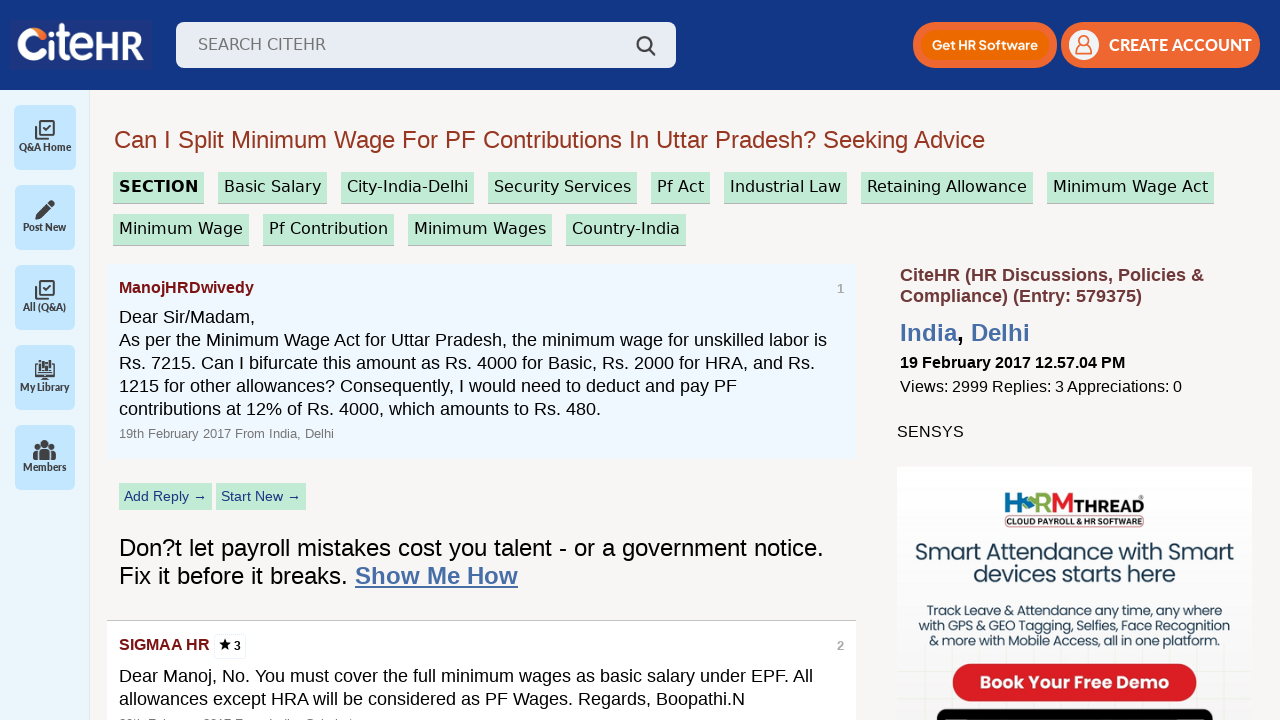

--- FILE ---
content_type: text/html; charset=UTF-8
request_url: https://www.citehr.com/579375-minimum-wage-minmum-pay-towards-pf-contribution.html
body_size: 18225
content:
<!DOCTYPE html>
<html lang="en" dir="ltr">
<head>
<link rel="amphtml" href="https://www.citehr.com/amp.php?t=579375" />
<link rel="canonical" href="https://www.citehr.com/showthread.php?t=579375" />
<meta http-equiv="last-modified-epoch" content="1487834067" />
<meta http-equiv="last-modified" content="2017-02-23T07:14:27+00:00" />

<style>
@keyframes spin {
  0% {
    transform: rotate(0deg);
  }
  100% {
    transform: rotate(360deg);
  }
}
</style>

<style>
.postclass{font-size:large;background:#ffffff;border-top:1px #c3c3c3 solid;margin:0px;padding:12px;line-height:130%;} #adfirst_top,.content,.sidebar{text-align:left}#adfirst_top{display:block;padding:12px 12px 12px 2%;width:95%;height:auto}@media(min-width:800px){#adfirst_top{display:none}}a{color:#304a70;cursor:pointer}.related_topic a{color:#2a5db0 !important;text-decoration:none;font-size:medium;}.related_topic a:hover{text-decoration:underline;} .related_topic a:visited {color: #8e98a6 !important;} #firstpost_block,.navbar a,.postusername{text-decoration:none}.related_topic{margin:4px 20px 4px 12px;padding:6px 6px 6px 0px;overflow:hidden;font-family:"Open Sans",Helvetica,sans-serif;font-size:12px;-moz-background-clip:-moz-initial;-moz-background-origin:-moz-initial;-moz-background-inline-policy:-moz-initial}.bigusername{color:#303f9f;font-size:small}.postusername{text-transform:capitalize;white-space:nowrap;font-size:medium;}.navbar a{word-spacing:2px;color:#693333;font-weight:700}#citeman_header_content,#citeman_wrap{position:relative;margin:0 auto;-webkit-flex-flow:row wrap}.page,body{color:#000;font-style:normal;margin:0;padding:0;font-family:"Open Sans",Helvetica,sans-serif;}#citeman_wrap{width:100%;background:#123787;display:flex;flex-flow:row wrap}#citeman_header_content{width:95%;display:flex;flex-flow:row wrap}.page{display:-webkit-flex;display:flex;-webkit-flex-flow:row wrap;flex-flow:row wrap;width:95%;margin:-15px auto 0px 12px;}#aboutus,#addask,#homelink,#logout,#membersince,#newbig,#researchbt,#risebig,#sidebar_sponsor,.contrib{display:none}.bottombar{margin:0 0 20px 3%}form{display:inline}.footerbar{margin:0}.content{float:left}.sidebar{float:right}.innermargin{margin:0 -5px 0 0}@media (min-width:571px){ .bigusername{color:#304a70;font-size:medium}#content_userp,.navlinks{margin:0}#posts{overflow-wrap:break-word;margin:0 12px 0 -3px}#blocknon,#navbarad{display:block}#firststart{margin-top:0}#addicon,#newsm,#risesm,#searchsm{display:none}}@media (min-width:1020px){.bigusername{color:#304a70;font-size:large}#inlinenon{display:inline}#blocknon{display:block}#tagthreadslist,#threadslist{margin:0}#bottom_bar{margin:-10px 2% 15px -30px;width:99%}#aboutus,#askform,#sidebar_sponsor{display:inline-block}#nonessential{display:table-cell}.content{float:left;width:100%;margin:0 -360px 0 0;webkit-order:1;order:1}.sidebar{float:right;width:350px;padding-left:6px;webkit-order:2;order:2}.innermargin{margin:0 360px 0 0}.sidebar_ad,.sidebar_adlink{padding:0 0 5px 14px}#content{margin:0 280px 0 0}.bottombar{width:95%;-webkit-order:3;order:3}.footerbar{-webkit-order:4;order:4}}.vbmenu_control{background:#838383;color:#FFF;font:small Georgia,Garamond,Times,"Times New Roman",serif;font-style:normal;padding:3px 9px;white-space:nowrap;margin:5px 3px 3px 0;font-size:medium;float:left;word-spacing:3px;height:17px;border:1px solid #525252;border-radius:5px}div.holdproimgtext,div.holdprotext{line-height:150%;white-space:nowrap}.ad_first,.ad_last{display:block;width:95%;height:auto;margin:5px 0 10px 6px;width:auto;height:auto}.vbmenu_control:hover{background:#f46611;color:#fff;cursor:pointer;border:1px solid #164054}#firstpost_block{margin:5px 0 5px 6px;background:#fff;border:1px solid #dddfe2;color:#000;padding:10px 0}@media (min-width:500px){.ad_last{margin:0 0 15px 6px}#firstpost_block{margin:0 0 0 6px}.ad_first{margin:12px 0 15px 6px}}@media (min-width:1136px){.ad_last{margin:0 0 15px 6px}.ad_first{margin:12px 0 15px 6px}}
</style>
<link rel="stylesheet" href="/allstyle24.css" media="none" onload="if(media!='all')media='all'">
<noscript><link rel="stylesheet" href="/allstyle24.css"></noscript>

<style>
.contrib{padding:0px 0px 0px 10px;margin:0px;background:#f6fbff;}@media (min-width:600px){.contrib{display:block}}.smaller{font-size:x-small;margin:1px 0px 0px;white-space:nowrap;font-weight:700}div.holdpro,div.holdprotext{margin:2px 6px 1px 0px;background:#f6fbff;float:left}div.holdpro{display:inline-block;overflow:hidden;height:52px;min-width:100px}div.holdprotext{color:#000;font-size:small;height:52px;padding:0px 6px}#contribimg{border-radius:0px}div.holdproimgtext{background:#f6fbff;float:left;margin:6px 3px 0px 3px;font-size:small;color:#000;overflow:hidden}div.holdpro a,div.holdprotext a{color:#9e452e;font-weight:700;white-space:nowrap}
.related_header{font-size:large;} .related_pagetext{font-size:small;letter-spacing:80%;} .relatedinfo{font-size:x-small;border-bottom:1px #e1e1e1 solid; display:inline-block;}
</style>

<script src="/spinnerv2.js" defer></script>




<meta http-equiv="Content-Type" content="text/html; charset=ISO-8859-1" />



<meta name="theme-color" content="#183b60" />
<meta name="viewport" content="width=device-width, initial-scale=1">

<meta http-equiv="X-UA-Compatible" content="IE=7" />
<link rel="image_src" type="image/gif" href="https://www.citehr.com/citehr-og.gif"/>
<meta property="og:image" content="https://www.citehr.com/citehr-og.png" />




<!-- Google tag (gtag.js) -->
<script async src="https://www.googletagmanager.com/gtag/js?id=G-TFKT4BSRSR"></script>
<script>
  window.dataLayer = window.dataLayer || [];
  function gtag(){dataLayer.push(arguments);} 
  gtag('js', new Date()); gtag('config', 'G-TFKT4BSRSR');
</script>


<script src="https://accounts.google.com/gsi/client" async defer></script> 
<link href="https://cdn.jsdelivr.net/npm/bootstrap@5.2.3/dist/css/bootstrap.min.css" rel="stylesheet">
<script src="https://cdn.jsdelivr.net/npm/bootstrap@5.2.3/dist/js/bootstrap.bundle.min.js"></script>
<link rel="stylesheet" href="https://cdnjs.cloudflare.com/ajax/libs/toastr.js/latest/toastr.min.css" integrity="sha512-vKMx8UnXk60zUwyUnUPM3HbQo8QfmNx7+ltw8Pm5zLusl1XIfwcxo8DbWCqMGKaWeNxWA8yrx5v3SaVpMvR3CA==" crossorigin="anonymous" referrerpolicy="no-referrer" />

<link rel="preload" href="/assets/css/fonts.css" as="style" onload="this.onload=null;this.rel='stylesheet'">
<noscript><link rel="stylesheet" href="/assets/css/fonts.css"></noscript>
<link rel="stylesheet" href="/assets/css/styles.css?v1.89">
<link rel="stylesheet" href="https://cdnjs.cloudflare.com/ajax/libs/select2/4.0.13/css/select2.min.css" />




<title>Understanding Minimum Wage and PF Contribution Guidelines - CiteHR</title>
<meta name="keywords" content="Minimum Wage,PF Contribution,Legal Advice,EPF,Basic Salary,Allowances,State Government,Supreme Court,Minimum Wage Act,Uttar Pradesh" />
<meta property="og:title" content="Understanding Minimum Wage and PF Contribution Guidelines - CiteHR" />
<meta property="title" content="Understanding Minimum Wage and PF Contribution Guidelines - CiteHR" />
<meta name="description" content="Explore discussions on minimum wage compliance and PF contribution requirements, including legal advice and state-specific regulations.">






<style> br {display: block; line-height:5px;} #posts_loggedin br {display:inline;}</style>
<script type="text/javascript">
  function handleQuickReply(checkbox) {
    document.getElementById('ai_quick_reply').disabled = true;
    document.getElementById('quick-reply-overlay').style.display = 'block';
    let payload = { action: 'setQuickReply', threadId: 579375, quickReply: (checkbox.checked) ? 1 : 0 };
    $.post({
      url: "/authyfi.php",
      data: payload
    }).done(function (response) {
      document.getElementById('ai_quick_reply').disabled = false;
      document.getElementById('quick-reply-overlay').style.display = 'none';
      quickReply();
    });
  }
  
  var quickReplyTime = 60000;
   
  setInterval(function() {
    //quickReply();
  }, quickReplyTime);

  function quickReply() {
    if(document.getElementById('ai_quick_reply') && document.getElementById('ai_quick_reply').checked) {
      
      document.getElementById('ai-quick-reply-overlay').style.visibility = 'visible';
      $.post({
        url: "/newthread.php",
        data: { action: 'aiQuickReply', threadid: 579375, lastpostid: document.getElementById('ai_quick_reply_lastpostid').value },
        dataType: 'json'
      }).done(function(dataResponse) {
        if(dataResponse.success === "false") {
          document.getElementById('ai-quick-reply-overlay').style.visibility = 'hidden';
        } else {
          $.ajax({
            url: window.location.href,
            method: 'GET',
            success: function(html) {
               var newPostsLoggedInContent = $(html).find('#posts_loggedin').html();
               var newPageNavContent = $(html).find('.pagenav').html();
 
               $('#posts_loggedin').html(newPostsLoggedInContent);
               $('.pagenav').html(newPageNavContent);
               document.getElementById('ai-quick-reply-overlay').style.visibility = 'hidden';
            }
          });
        }
      });
    }
  }
 
  function executeScripts(container) {
    const scripts = container.querySelectorAll('script');
    scripts.forEach(oldScript => {
      const newScript = document.createElement('script');
      if (oldScript.src) {
        newScript.src = oldScript.src;
      } else {
        newScript.text = oldScript.textContent;
      }
      document.body.appendChild(newScript);
    });
  }
</script>
</head>
<body>

<a name="top"></a>
<header class="header">
    <div class="d-flex align-items-center">
        <!--<img id="menuIcon" class="menu-icon" src="/assets/img/icon/menu.png" />-->
        <img id="mobileMenuIcon" class="menu-icon" src="/assets/img/icon/menu.png" />
        <a href="https://www.citehr.com/"><img class="logo" src="/assets/img/logo_citehr_blue.jpg" 
            alt="CiteHR" /></a>
        <div class="search-wrap">
            <form action="/results.php" method="get" name="search_query" id="search_query">
                <input class="search-input" type="text" id="query" name="q" placeholder="SEARCH CITEHR" />
            </form>
            <a href="javascript:void(0);" onclick="searchme()"><img class="search-icon" src="/assets/img/icon/search.png" /></a>
        </div>
    </div>
    <div class="d-flex align-items-center gap guest">
        <div class="mobile-search-wrap">
            <img id="mobileSearchBtn" class="search-icon" src="/assets/img/icon/search.png" />
            <!--<form id="mobileSearchForm" class="mobile-search-input shadow-sm">
                <input class="search-input" type="text" placeholder="SEARCH CITEHR" />
            </form>-->
            <form id="mobileSearchForm" action="/results.php" method="get" class="mobile-search-input shadow-sm" name="search_query" id="search_query">
                <input class="search-input" type="text" name="mq" placeholder="SEARCH CITEHR" />
            </form>
        </div>
        <div class="get-hr-software">
            <a id="mobileBannerBtn" role="button" target="_blank" href="https://www.citehr.com/aim.php?id=300&clid=2">
                <img alt="Get HR Software" src="/assets/img/Mobile-Button.png" />
            </a>
        </div>
        <!--<div class="dropdown action-drop">
             <button class="btn dropdown-toggle" type="button" id="dropdownMenuButton1" data-bs-toggle="dropdown"
                aria-expanded="false">
                <img height="30px" src="/assets/img/icon/orange-dots.png" />
            </button>
            <ul class="dropdown-menu" aria-labelledby="dropdownMenuButton1">
                <li>
                    <a class="dropdown-item" href="/subscription.php">
                        <img width="15px" class="me-2 d-icon" src="/assets/img/icon/follow.png" />
                        <img width="15px" class="me-2 a-icon" src="/assets/img/icon/follow-active.png" />
                        Followed Threads
                    </a>
                </li>
                <li>
                    <a class="dropdown-item" href='/library.php'>
                        <img width="15px" class="me-2 d-icon" src="/assets/img/icon/participationThreads.png" />
                        <img width="15px" class="me-2 a-icon"
                            src="/assets/img/icon/participationThreads-active.png" />
                        Participation Threads
                    </a>
                </li>
                <li>
                    <button onclick="addnewpost()">Add New post</button>
                    <button onclick="addnewreply()">Add New reply</button>
                </li>
            </ul>
        </div> -->

        
            <a role="button" id="desktop-ad-btn" class="signup-btn mobile-signup-btn me-1" target="_blank" href="https://www.citehr.com/aimrr.php">
                <img height="30px" alt="Get HR Software" src="/assets/img/Web-Button.png" />
            </a>
            <button type="button" class="signup-btn" onclick="show_modelz()">
                <img class="user-icon" src="/assets/img/icon/user-orang.png" />
                <span>CREATE ACCOUNT</span>
            </button>
            
                <div id="login-modal" class="modal" style='display:none'>
                    <div class="modal-content login-main">
                        <span class="close close1" onclick="close_modelz()">&times;</span>
                        <div class="loginForm">
                            <h4 style="margin:5px 0px;">Login or Register</h4>
<span style="font-size:small;font-weight:bold;">Join India's Trusted HR & Compliance Community</span><br>
<span style="font-size:small;">Get real answers, templates, and guidance from HR peers who�ve solved the same problems.</span><br><br>

                            <div class="login-social">
                                <ul>
                                    <li><a href="/citehr-register.php" rel="nofollow,noindex" target="_blank"><img
                                                src="/images/reg-form.jpg" style="width:190px;height:auto;"></a></li>
                                    <div style="display:inline-block;text-align:center;">
                                        <div id="g_id_onload"
                                            data-client_id="783341578114-cpf8hbcsgpr5h3ga6u9eq1og1amm7sp0.apps.googleusercontent.com"
                                            data-login_uri="https://www.citehr.com/google_login.php" data-auto_prompt="true">
                                        </div>
                                        <div class="g_id_signin" data-type="standard" data-size="large" data-theme="outline"
                                            data-text="sign_in_with" data-shape="rectangular" data-logo_alignment="left"
                                            data-redirecturi="https://www.citehr.com/showthread.php?t=579375">
                                        </div>
                                    </div>
                                </ul>
                            </div>
                            <br>
                            <hr><br>
                            <form action="login.php?do=login" method="post"
                                onsubmit="md5hash(vb_login_password, vb_login_md5password, vb_login_md5password_utf, 0)">
                                <div class="form-input">
                                    Login To Your Account<br>
                                    <input type="hidden" name="do" value="login">
                                    <input type="hidden" name="s" value="">
                                    <input type="hidden" name="securitytoken" value="guest">
                                    <input type="hidden" name="url" value="/">
                                    <input type="hidden" name="vb_login_md5password">
                                    <input type="hidden" name="vb_login_md5password_utf">
                                    <input type="text" name="vb_login_username" accesskey="u" tabindex="1"
                                        placeholder="Email/Username" class="form-common">
                                </div>
                                <div class="form-input">
                                    <input type="password" name="vb_login_password" tabindex="1" placeholder="Password"
                                        class="form-common">
                                </div>
                                <div class="submit-btn">
                                    <!--<button type="button" class="btn">Login</button>-->
                                    <input type="submit" class="btn buttonclass" value="Login" accesskey="s" tabindex="1">
                                    <input type="hidden" name="cookieuser" value="1" id="cb_cookieuser">
                                </div>
                                <div class="forgot-password">
                                    <a href="/contact.php" target="_blank" rel="nofollow,noindex">Forgot password</a>
                                </div>
                            </form>
                        </div>
                    </div>
                </div>
                <style>
                    .close {
                        cursor: pointer;
                        color: #fff;
                        font-size: 20px;
                        position: absolute !important;
                        width: 25px;
                        text-align: right;
                        top: -25px !important;
                        z-index: 99;
                        right: 0;
                        left: auto !important
                    }
            
                    .modal {
                        display: block;
                        position: fixed;
                        z-index: 999;
                        top: 0;
                        width: 100%;
                        height: 100%;
                        background: rgba(0, 0, 0, 0.67);
                        left: 0
                    }
            
                    #login-modal {
                        padding-top: 0;
                        z-index: 99999
                    }
            
                    .login-main {
                        width: 300px;
                        max-width: 100%;
                        padding: 10px 20px;
                        border: 0;
                        background: #fff;
                        font-family: sans-serif;
                        position: absolute;
                        top: 50%;
                        left: 50%;
                        margin: 0;
                        transition: all .3s ease-in-out;
                        -o-transition: all .3s ease-in-out;
                        -moz-transition: all .3s ease-in-out;
                        -webkit-transition: all .3s ease-in-out;
                        transform: translate(-50%, -50%) scale(0, 0);
                        -webkit-animation: bummer 1s;
                        animation: bummer 1s;
                        -webkit-animation-fill-mode: forwards;
                        animation-fill-mode: forwards;
                    }
            
                    @-webkit-keyframes bummer {
                        100% {
                            -webkit-transform: translate(-50%, -50%) scale(1, 1)
                        }
                    }
            
                    @keyframes bummer {
                        100% {
                            transform: translate(-50%, -50%) scale(1, 1)
                        }
                    }
            
                    .login-main a,
                    .login-main button {
                        outline: none !important
                    }
            
                    .login-social {
                        text-align: center
                    }
            
                    .login-social h3 {
                        color: #222;
                        font-size: 24px;
                        text-align: center;
                        margin-top: 0
                    }
            
                    .login-social ul {
                        list-style: none;
                        padding: 0;
                        margin: 0
                    }
            
                    .login-social ul li {
                        display: inline-block;
                        margin: 2px 10px
                    }
            
                    .login-social ul li a img {
                        float: left;
                        max-width: 100%
                    }
            
                    .login-social .or {
                        display: block;
                        font-family: sans-serif;
                        font-weight: 600;
                        color: #555;
                        position: relative;
                        margin: 20px 0
                    }
            
                    .form-input {
                        margin-bottom: 15px
                    }
            
                    .form-input input {
                        box-sizing: border-box;
                        width: 100%;
                        box-shadow: none;
                        border: 1px solid #eee;
                        color: #222;
                        padding-left: 20px;
                        height: 40px
                    }
            
                    .forgot-password {
                        text-align: right;
                        margin-bottom: 20px
                    }
            
                    .forgot-password a {
                        color: #555;
                        font-size: 13px
                    }
            
                    .submit-btn {
                        margin-bottom: 20px
                    }
            
                    .submit-btn .btn {
                        padding: 12px 0;
                        width: 100%;
                        display: inline-block;
                        background: #0b3b63;
                        color: #fff;
                        border: 0;
                        text-transform: uppercase;
                        cursor: pointer;
                        transition: all .3s ease-in-out;
                        -moz-transition: all .3s ease-in-out;
                        -o-transition: all .3s ease-in-out;
                        -webkit-transition: all .3s ease-in-out;
                        font-weight: 600
                    }
            
                    .submit-btn .btn:hover {
                        background: #f27026;
                        color: #fff
                    }
            
                    .account-sign-up {
                        margin-top: 5px;
                        padding-top: 15px;
                        border-top: 1px solid #ddd;
                        display: inline-block;
                        width: 100%;
                        font-size: 15px
                    }
            
                    .account-sign-up p {
                        color: #222;
                        margin: 0;
                        font-family: sans-serif
                    }
            
                    .account-sign-up p a {
                        color: #f27026
                    }
            
                    .close1 {
                        top: -15px;
                        position: relative;
                        left: 7px;
                        font-weight: 300
                    }
                </style>
                <script>
                    var modal = document.getElementById('login-modal');
                    var btn = document.getElementById("login-form");
                    var span = document.getElementsByClassName("close1")[0];
                    if (btn) {
                    btn.onclick = function () {
                        modal.style.display = "block";
                    }}
                    if (span) {
                    span.onclick = function () {
                        modal.style.display = "none";
                    }
                    }
                    window.onclick = function (event) {
                        if (event.target == modal) {
                            modal.style.display = "none";
                        }
                        //if (event.target == modalquery) { modalquery.style.display = "none"; }
                    }
                </script>
                <script>
                    function show_modelz() {
                        document.getElementById('login-modal').style.display = "block";
                    }
                    function close_modelz() {
                        document.getElementById('login-modal').style.display = "none";
                    }
                </script>
            
        
    </div>
</header>
<section class="layout">
    <div class="sidebar-wrap" id="sidebarWrap">

        <!-- <a type="button" class="start-new-dis" href="https://www.citehr.com/post-new-thread/">
            <img height="30px" src="/assets/img/icon/pen.png" />
            <span class="ms-4">Start New Discussion</span>
        </a> -->
        <!-- Sidebar Close -->
        <div class="collapsed-sidebar">
            <div class="s-menu" id="allPostMenu">
                <a type="button" class="text-decoration-none d-flex flex-column align-items-center" href="/">
                    <img height="20px" class="de-icon" src="/assets/img/icon/check.png" />
                    <img height="20px" class="ac-icon" src="/assets/img/icon/check-active.png" />
                    <span>Q&A Home</span>
                </a>
            </div>
            <div class="s-menu" id="newMenu">
                <a type="button" class="text-decoration-none d-flex flex-column align-items-center" href="/post-new-thread/">
                    <img height="20px" class="de-icon" src="/assets/img/icon/pen.png" />
                    <img height="20px" class="ac-icon" src="/assets/img/icon/pen-active.png" />
                    <span>Post New</span>
                </a>
            </div>
            <div class="s-menu" id="allPostMenu">
                <a type="button" class="text-decoration-none d-flex flex-column align-items-center" href="/forumdisplay.php?f=34">
                    <img height="20px" class="de-icon" src="/assets/img/icon/check.png" />
                    <img height="20px" class="ac-icon" src="/assets/img/icon/check-active.png" />
                    <span>All (Q&A)</span>
                </a>
            </div>
            <div class="s-menu" id="libraryMenu">
                <a type="button" class="text-decoration-none d-flex flex-column align-items-center" href="/library.php">
                    <img height="20px" class="de-icon" src="/assets/img/icon/library.png" />
                    <img height="20px" class="ac-icon" src="/assets/img/icon/library-active.png" />
                    <span>My Library</span>
                </a>
            </div>
<!--
            <div class="s-menu" id="tagsMenu">
                <a type="button" class="text-decoration-none d-flex flex-column align-items-center" href="/tag.php">
                    <img height="20px" class="de-icon" src="/assets/img/icon/tags.png" />
                    <img height="20px" class="ac-icon" src="/assets/img/icon/tags-active.png" />
                    <span>#Tags</span>    
                </a>
            </div>
-->
            <div class="s-menu" id="membersMenu">
              <a type="button" class="text-decoration-none d-flex flex-column align-items-center" href="/members.php">
                <img height="20px" class="de-icon" src="/assets/img/icon/members.png" />
                <img height="20px" class="ac-icon" src="/assets/img/icon/members-active.png" />
                <span>Members</span>
              </a>
            </div>
            <!--<span style="border-top: 1px solid gray;padding: 0; margin-top: 8px; width: 60px;height: 1px;">&nbsp;</span>
            <div class="s-menu" id="marketMenu" style="margin-top: 8px;">
                <a type="button" class="text-decoration-none d-flex flex-column align-items-center" href="/market.php">
                    <img height="20px" class="de-icon" src="/assets/img/icon/market.png" />
                    <img height="20px" class="ac-icon" src="/assets/img/icon/market-active.png" />
                    <span>Market</span>
                </a>
            </div>
            <div class="s-menu">
                <img height="20px" src="/assets/img/icon/messaging.png" />
                <span>Messaging</span>
            </div> -->
            
        </div>
    
        <!-- Sidebar Open -->
        <!-- <div class="accordion accordion-flush w-100" id="sidebarAccordion">
            <div class="accordion-item">
                <h2 class="accordion-header">
                    <button class="accordion-button collapsed" type="button" data-bs-toggle="collapse"
                        data-bs-target="#library-collapse" aria-expanded="false" aria-controls="library-collapse">
                        <img height="20px" class="d-icon" src="/assets/img/icon/library.png" />
                        <img height="20px" class="a-icon" src="/assets/img/icon/library-active.png" />
                        <span>Library</span>
                    </button>
                </h2>
                <div id="library-collapse" class="accordion-collapse collapse" data-bs-parent="#sidebarAccordion">
                    <div class="library-wrap">
                        <div class="file">
                            <img height="20px" src="/assets/img/icon/pdf.png">
                            <div class="ms-2">
                                <h3>Revised d.a. in uttarakhand from 1st april-2023</h3>
                                <p>Revised da april 2023.pdf</p>
                            </div>
                        </div>
                        <div class="file">
                            <img height="20px" src="/assets/img/icon/pdf.png">
                            <div class="ms-2">
                                <h3>Revised d.a. in uttarakhand from 1st april-2023</h3>
                                <p>Revised da april 2023.pdf</p>
                            </div>
                        </div>
                    </div>
                </div>
            </div>
            <div class="accordion-item">
                <h2 class="accordion-header">
                    <button class="accordion-button collapsed" type="button" data-bs-toggle="collapse"
                        data-bs-target="#messagin-collapse" aria-expanded="false" aria-controls="messagin-collapse">
                        <img height="20px" class="d-icon" src="/assets/img/icon/messaging.png" />
                        <img height="20px" class="a-icon" src="/assets/img/icon/messaging-active.png" />
                        <span>Messaging</span>
                    </button>
                </h2>
                <div id="messagin-collapse" class="accordion-collapse collapse" data-bs-parent="#sidebarAccordion">
                    Messaging
                </div>
            </div>
        </div> -->
    </div>
<div id="tagsExpand">
        <!-- <div class="item-menu active">
            <img height="20px" class="me-2 de-icon" src="/assets/img/icon/interest-tag.png" />
            <img height="20px" class="me-2 ac-icon" src="/assets/img/icon/interest-tag-active.png" />
            <a href="javascript:void(0)" onClick="showSection('interest')">Interest Tags</a>
        </div>
        <div class="item-menu">
            <img height="20px" class="me-2 de-icon" src="/assets/img/icon/trending-tag.png" />
            <img height="20px" class="me-2 ac-icon" src="/assets/img/icon/trending-tag-active.png" />
            <a href="javascript:void(0)" onClick="showSection('trending')">Trending Tags</a>
        </div> -->
        <div id="tags-collapse" class="accordion-collapse" data-bs-parent="#sidebarAccordion">
            <div class="accordion accordion-flush w-100" id="tagAccordion">
                <div class="accordion-item">
                    <h2 class="accordion-header">
                        <button class="accordion-button collapsed" type="button" data-bs-toggle="collapse"
                            data-bs-target="#interest-tags-collapse" aria-expanded="false"
                            aria-controls="interest-tags-collapse">
                            <img height="20px" class="d-icon" src="/assets/img/icon/interest-tag.png" />
                            <img height="20px" class="a-icon"
                                src="/assets/img/icon/interest-tag-active.png" />
                            <span>Interest Tags</span>
                        </button>
                    </h2>
                    <div id="interest-tags-collapse" class="accordion-collapse collapse"
                        data-bs-parent="#tagAccordion">
                        <div class="tags-badge-wrap">
                            <span class="tags-badge active">No Tags Found!</span>
                        </div>
                    </div>
                </div>
                <div class="accordion-item">
                    <h2 class="accordion-header">
                        <button class="accordion-button collapsed" type="button" data-bs-toggle="collapse"
                            data-bs-target="#trending-tags-collapse" aria-expanded="false"
                            aria-controls="trending-tags-collapse">
                            <img height="20px" class="d-icon" src="/assets/img/icon/trending-tag.png" />
                            <img height="20px" class="a-icon"
                                src="/assets/img/icon/trending-tag-active.png" />
                            <span>Trending Tags</span>
                        </button>
                    </h2>
                    <div id="trending-tags-collapse" class="accordion-collapse collapse"
                        data-bs-parent="#tagAccordion">
                        <div class="tags-badge-wrap">
                            <style>.tagtrend{color:#003563;margin:5px 3px;display:inline-block;padding:2px 5px;border:1px #efefef solid;background:#f0f3f7;}.tagtrend:hover{background:#ddecaf;border:1px #95bcdc solid;}</style><h3 style='margin:0px;'>Trending</h3><a href='/' class='tagtrend' style='margin:5px 3px;display:inline-block;padding:2px 5px;border:1px #efefef solid;background:#ecf1f8;'>&#9776;Home</a><a href='/tags.php?tag=social+security' class='tagtrend'>#Social Security</a> <a href='/tags.php?tag=labour+ministry' class='tagtrend'>#Labour Ministry</a> <a href='/tags.php?tag=worker+safety' class='tagtrend'>#Worker Safety</a> <a href='/tags.php?tag=industrial+relations' class='tagtrend'>#Industrial Relations</a> <a href='/tags.php?tag=practical+hr' class='tagtrend'>#Practical Hr</a> <a href='/tags.php?tag=wage+structure' class='tagtrend'>#Wage Structure</a> <a href='/tags.php?tag=internal+complaints+committee' class='tagtrend'>#Internal Complaints Committee</a> <a href='/tags.php?tag=operational+excellence' class='tagtrend'>#Operational Excellence</a> <a href='/tags.php?tag=human+resource' class='tagtrend'>#Human Resource</a> <a href='/tags.php?tag=leadership' class='tagtrend'>#Leadership </a> <a href='/tags.php?tag=employer+brand' class='tagtrend'>#Employer Brand</a> <a href='/tags.php?tag=audit' class='tagtrend'>#Audit </a> <a href='/tags.php?tag=control+system' class='tagtrend'>#Control System</a> <a href='/tags.php?tag=dispute+resolution' class='tagtrend'>#Dispute Resolution</a> <a href='/tags.php?tag=state+insurance' class='tagtrend'>#State Insurance</a> <a href='/tags.php?tag=dearness+allowance' class='tagtrend'>#Dearness Allowance</a> <a href='/tags.php?tag=background+verification' class='tagtrend'>#Background Verification</a> <a href='/tags.php?tag=offer+letter' class='tagtrend'>#Offer Letter</a> <a href='/tags.php?tag=provident+fund' class='tagtrend'>#Provident Fund</a> <a href='/tags.php?tag=notice+period' class='tagtrend'>#Notice Period</a> <a href='/tags.php?tag=working+hours' class='tagtrend'>#Working Hours</a> <a href='/tags.php?tag=pf+account' class='tagtrend'>#Pf Account</a> <a href='/tags.php?tag=best+practices' class='tagtrend'>#Best Practices</a> <a href='/tags.php?tag=gross+salary' class='tagtrend'>#Gross Salary</a> <a href='/tags.php?tag=final+settlement' class='tagtrend'>#Final Settlement</a> <a href='/tags.php?tag=standing+orders' class='tagtrend'>#Standing Orders</a> 
                        </div>
                    </div>
                </div>
            </div>
        </div>
    </div>
    
    <main class="main-wrap">

<!-- nav buttons bar -->

</div>





<div align="center">
<style>
.pageholder{padding:0px 14px 0px 0px;width:98%;margin:10px 12px 0px 0px;}

@media (min-width:620px) { .pageholder{margin:10px 12px 0px 0px;} }

</style>
<div class="pageholder">




<div class="navlinks">


<br>




<style>
.thread-header {color:#973722;font-family:Arial,sans-serif;font-size:large;text-decoration:none;margin:2px 4px 7px 12px;text-transform:capitalize;z-index:10;display:block;}

.lastelementhold{display:block;margin:0px 5px 15px 3px;text-align:left;text-align:left;overflow-wrap: break-word;}




@media (min-width: 571px) { .thread-header {font-size:x-large;margin:2px 4px 7px 12px;} }
@media (min-width: 800px) { .thread-header {font-size:x-large;margin:2px 4px 7px 3px;} .lastelementhold{margin:0px 0px 25px 15px;}}

a.blue_button_small {border-bottom:1px #b0bcd3 dotted;background:#f9f9f9;color:#000000;font-size:12px;text-decoration:none;margin-bottom:6px;display:inline-block;}
.headerstats{background:#f7f7f7;border:1px #efefef solid;padding:5px;text-align:center;width:65px;font-size:11pt;display:inline-block;}
</style>

<div class="lastelementhold">
<h1 class="thread-header" itemprop="name">
	 Can I Split Minimum Wage for PF Contributions in Uttar Pradesh? Seeking Advice

</h1></div>






</div>





<div id="login-modal" class="modal" style='display:none'>
<div class="modal-content login-main">
<span class="close close1" onclick="close_modelz()">&times;</span>
<div class="loginForm">

<h4 style="margin:5px 0px;">Login Or Register</h4> <span style="font-size:small;font-weight:bold">Community Support and Knowledge-base.</span><br><br>

<div class="login-social">
<ul>
<li><a href="/citehr-register.php" rel="nofollow,noindex" target="_blank"><img src="/images/reg-form.jpg"></a></li>



<div style="display:inline-block;text-align:center;">
<div id="g_id_onload" data-client_id="783341578114-cpf8hbcsgpr5h3ga6u9eq1og1amm7sp0.apps.googleusercontent.com" data-login_uri="https://citehr.com/google_login.php" data-auto_prompt="true"></div>
  <div class="g_id_signin"
      data-type="standard"
      data-size="large"
      data-theme="outline"
      data-text="sign_in_with"
      data-shape="rectangular"
      data-logo_alignment="left"
      data-redirecturi="https://www.citehr.com/showthread.php?t=579375" >
  </div>
</div>



</ul>
</div>

<br><hr><br>

<form action="login.php?do=login" method="post" onsubmit="md5hash(vb_login_password, vb_login_md5password, vb_login_md5password_utf, 0)">
<div class="form-input">
Login To Your Account<br>
<input type="hidden" name="do" value="login">
<input type="hidden" name="s" value="">
<input type="hidden" name="securitytoken" value="guest">
<input type="hidden" name="url" value="/">
<input type="hidden" name="vb_login_md5password">
<input type="hidden" name="vb_login_md5password_utf">
<input type="text" name="vb_login_username" accesskey="u" tabindex="1" placeholder="Email/Username" class="form-common">
</div>
<div class="form-input">
<input type="password" name="vb_login_password" tabindex="1" placeholder="Password" class="form-common">
</div>

<div class="submit-btn">
<!--<button type="button" class="btn">Login</button>-->
<input type="submit" class="btn buttonclass" value="Login" accesskey="s" tabindex="1">
<input type="hidden" name="cookieuser" value="1" id="cb_cookieuser">
</div>
<div class="forgot-password">
<a href="/contact.php" target="_blank" rel="nofollow,noindex">Forgot password</a>
</div>
</form>

</div>
</div>
</div>


<style>
.close{cursor:pointer;color:#fff;font-size:20px;position:absolute!important;width:25px;text-align:right;top:-25px!important;z-index:99;right:0;left:auto!important}.modal{display:block;position:fixed;z-index:999;top:0;width:100%;height:100%;background:rgba(0,0,0,0.67);left:0}#login-modal{padding-top:0;z-index:99999}.login-main{width:300px;max-width:100%;padding:10px 20px;border:0;background:#fff;font-family:sans-serif;position:absolute;top:50%;left:50%;margin:0;transition:all .3s ease-in-out;-o-transition:all .3s ease-in-out;-moz-transition:all .3s ease-in-out;-webkit-transition:all .3s ease-in-out;transform:translate(-50%,-50%) scale(0,0);-webkit-animation:bummer 1s;animation:bummer 1s;-webkit-animation-fill-mode:forwards;animation-fill-mode:forwards;/}@-webkit-keyframes bummer{100%{-webkit-transform:translate(-50%,-50%) scale(1,1)}}@keyframes bummer{100%{transform:translate(-50%,-50%) scale(1,1)}}.login-main a,.login-main button{outline:none!important}.login-social{text-align:center}.login-social h3{color:#222;font-size:24px;text-align:center;margin-top:0}.login-social ul{list-style:none;padding:0;margin:0}.login-social ul li{display:inline-block;margin:2px 10px}.login-social ul li a img{float:left;max-width:100%}.login-social .or{display:block;font-family:sans-serif;font-weight:600;color:#555;position:relative;margin:20px 0}.form-input{margin-bottom:15px}.form-input input{box-sizing:border-box;width:100%;box-shadow:none;border:1px solid #eee;color:#222;padding-left:20px;height:40px}.forgot-password{text-align:right;margin-bottom:20px}.forgot-password a{color:#555;font-size:13px}.submit-btn{margin-bottom:20px}.submit-btn .btn{padding:12px 0;width:100%;display:inline-block;background:#0b3b63;color:#fff;border:0;text-transform:uppercase;cursor:pointer;transition:all .3s ease-in-out;-moz-transition:all .3s ease-in-out;-o-transition:all .3s ease-in-out;-webkit-transition:all .3s ease-in-out;font-weight:600}.submit-btn .btn:hover{background:#f27026;color:#fff}.account-sign-up{margin-top:5px;padding-top:15px;border-top:1px solid #ddd;display:inline-block;width:100%;font-size:15px}.account-sign-up p{color:#222;margin:0;font-family:sans-serif}.account-sign-up p a{color:#f27026}.close1{top:-15px;position:relative;left:7px;font-weight:300}
</style>


<script>
    var modal = document.getElementById('login-modal');
    var btn = document.getElementById("login-form");
    var span = document.getElementsByClassName("close1")[0];
    btn.onclick = function () {
        modal.style.display = "block";
    }
    span.onclick = function () {
        modal.style.display = "none";
    }
    window.onclick = function (event) {
        if (event.target == modal) {
            modal.style.display = "none";
        }
        if (event.target == modalquery) { modalquery.style.display = "none"; }
    }
</script>
<script>
    function show_modelz()
    {
    document.getElementById('login-modal').style.display = "block"; 
    }
    function close_modelz()
    {
    document.getElementById('login-modal').style.display = "none"; 
    }
</script>


<!--
<button id="backToPageBtn" title="Go to back" class="" onclick="history.go(-1)">
 <img class="back-arrow" src="/assets/img/icon/up-arrow.png">
 <span>Back</span>
</button>
-->


<!-- thread tags -->
<style>

#bartop a{display:inline-block;position:relative;margin:8px 8px 2px 2px; text-decoration:none;padding:2px;cursor:pointer;text-transform: capitalize;padding: 3px 6px 4px 6px; color:#000000;font-size:medium;cursor:pointer;background:#C2EBD5;border-bottom:1px #b5b5b5 solid;}
#bartop{margin:-15px 0px 2px 0px; display:block; font-size:small;padding:5px 0px 0px 0px;text-align:left;}
#bartop a:hover{background:#ddecaf;cursor:pointer;}
#bartop{margin:-10px 0px 2px 12px;}
@media (min-width: 500px) {

#bartop{margin:-20px 0px 2px 15px;}

}
</style>
<div id="bartop">
<a href="#" rel="tag"><b>SECTION</b></a>
<span id="tag_list_cell">
<a href="/tags.php?s=b5932e5dd56e59c3e59bcd4fbf2a6f77&amp;tag=basic+salary" rel="tag">basic salary</a> <a href="/tags.php?s=b5932e5dd56e59c3e59bcd4fbf2a6f77&amp;tag=City-India-Delhi" rel="tag">City-India-Delhi</a> <a href="/tags.php?s=b5932e5dd56e59c3e59bcd4fbf2a6f77&amp;tag=security+services" rel="tag">security services</a> <a href="/tags.php?s=b5932e5dd56e59c3e59bcd4fbf2a6f77&amp;tag=pf+act" rel="tag">pf act</a> <a href="/tags.php?s=b5932e5dd56e59c3e59bcd4fbf2a6f77&amp;tag=industrial+law" rel="tag">industrial law</a> <a href="/tags.php?s=b5932e5dd56e59c3e59bcd4fbf2a6f77&amp;tag=retaining+allowance" rel="tag">retaining allowance</a> <a href="/tags.php?s=b5932e5dd56e59c3e59bcd4fbf2a6f77&amp;tag=minimum+wage+act" rel="tag">minimum wage act</a> <a href="/tags.php?s=b5932e5dd56e59c3e59bcd4fbf2a6f77&amp;tag=minimum+wage" rel="tag">minimum wage</a> <a href="/tags.php?s=b5932e5dd56e59c3e59bcd4fbf2a6f77&amp;tag=pf+contribution" rel="tag">pf contribution</a> <a href="/tags.php?s=b5932e5dd56e59c3e59bcd4fbf2a6f77&amp;tag=minimum+wages" rel="tag">minimum wages</a> <a href="/tags.php?s=b5932e5dd56e59c3e59bcd4fbf2a6f77&amp;tag=Country-India" rel="tag">Country-India</a> <img src="/images/misc/11x11progress.gif" id="tag_form_progress" class="inlineimg" style="display:none" alt="" />
</span>

</div>
<br style="clear:both;">
<!-- / thread tags -->




<a name="poststop" id="poststop"></a>



</div></div>
<!-- / close content container -->

<div class="page">

<div class="content"> <!--Start Logged out Content-->
<div class="innermargin"> <!--Start Logged in margin-->


<div id="posts"  class="posts"><!-- post #2342038 -->

<div id="edit2342038" style="text-align:left; padding:5px;">
<!-- this is not the last post shown on the page -->	


<!-- USEFULNESS: 10 | IS RELATED: 1 | SPAM SCORE: 1-->










<a name="post2342038"></a>

<div id="showpost.php?p=2342038" class="postclass" style="background:#f0f8ff;border:0px;font-size:large;" >

<div style="padding:0px 0px 6px 0px;display:block;font-weight:bold;font-size:medium;"><span><a href="member.php?u=3142147"><span class="postusername" style="color:#7d1414;"><b><span>ManojHRDwivedy</span></b></span></a>  </span> <div style="float:right"><a href="showpost.php?s=b5932e5dd56e59c3e59bcd4fbf2a6f77&amp;p=2342038&amp;postcount=1" target="new"  id="postcount2342038" name="1" rel="nofollow" style="font-size:small;color:#aaaaaa;">1</a></div><br style="clear:both;"></div>

<!-- message, attachments, sig -->

<!-- message -->
<span>

Dear Sir/Madam,<br />
<br />
As per the Minimum Wage Act for Uttar Pradesh, the minimum wage for unskilled labor is Rs. 7215. Can I bifurcate this amount as Rs. 4000 for Basic, Rs. 2000 for HRA, and Rs. 1215 for other allowances? Consequently, I would need to deduct and pay PF contributions at 12% of Rs. 4000, which amounts to Rs. 480.

</span>

<br style="clear:both;"><span style="font-size:small;color:#777777;"><time datetime="2017-02-19T07:27:04Z">19th February 2017</time> From India, Delhi</span>




<br style='clear:both;'>
<div id="likesListRef_2342038" >
  <div id="likeListConainer_2342038" style="margin-top:2px"><div id="no-comment-parent"><div id="no-comment-upvote"><a href="" rel="nofollow" target="_blank" data-bs-toggle="modal" data-bs-target="#voteModal" onclick="openVoteModal('up',2342038,579375,0)"><img src="/assets/img/thumb-up.svg" style="height:18px !important;width:18px !important; margin-top:-7px;" width="18" height="18" border="0"></a><b>Acknowledge(<span id="mainLike_2342038" name="2342038">0</span>)</b></div><div id="no-comment-downvote"><a href="" rel="nofollow" target="_blank" data-bs-toggle="modal" data-bs-target="#voteModal" onclick="openVoteModal('down',2342038,579375,0)"><img src="/assets/img/thumb-down.svg" style="height:18px !important;width:18px !important; margin-top:0px;" width="18" height="18" border="0"></a><b>Amend(<span id="mainDislike_2342038" name="2342038">0</span>)</b></div></div><div id="commentsListRef_2342038"></div><input type="hidden" id="postCommentsPagination_2342038" value="1" name="postCommentsPagination_2342038"><input type="hidden" id="pctotalPage_2342038" value="0" name="postCommentsPagination_2342038"></div>
</div>
<script type="text/javascript">
  if(document.getElementById('no-comment-parent')) {
    document.getElementById('no-comment-parent').remove();
  }
  if(document.querySelector('.vote-action-container')) {
    document.querySelector('.vote-action-container').remove();
  }
</script>
</div>
<br style='clear:both;'>
<!-- / message -->

<!-- message, attachments, sig -->


<div style="margin:0px 0px 0px 12px;">
<a href="javascript:;" onclick="show_modelz()" rel="nofollow" style="background-color: #C2EBD5; font-size: 14px; text-decoration: none; padding: 3px 5px; color: #1c3682; display: inline-block; miso-padding-alt: 0;"><!--[if mso]><i style="letter-spacing: 25px; mso-font-width: -100%; mso-text-raise: 30pt;">&nbsp;</i><![endif]--><span style="mso-text-raise: 15pt;">Add Reply &rarr;</span><!--[if mso]><i style="letter-spacing: 25px; mso-font-width: -100%;">&nbsp;</i><![endif]--></a>

<a href="/post-new-thread/" rel="nofollow" style="background-color: #C2EBD5; font-size: 14px; text-decoration: none; padding: 3px 5px; color: #1c3682; display: inline-block; miso-padding-alt: 0;"><!--[if mso]><i style="letter-spacing: 25px; mso-font-width: -100%; mso-text-raise: 30pt;">&nbsp;</i><![endif]--><span style="mso-text-raise: 15pt;">Start New &rarr;</span><!--[if mso]><i style="letter-spacing: 25px; mso-font-width: -100%;">&nbsp;</i><![endif]--></a>
</div>




<!--CONTRIB-->
 
      <div class="mt-3" id="advertisement-widget" data-threadid="579375"></div>
    

<script id="post_text_2342038" type="application/json">

Dear Sir/Madam,<br />
<br />
As per the Minimum Wage Act for Uttar Pradesh, the minimum wage for unskilled labor is Rs. 7215. Can I bifurcate this amount as Rs. 4000 for Basic, Rs. 2000 for HRA, and Rs. 1215 for other allowances? Consequently, I would need to deduct and pay PF contributions at 12% of Rs. 4000, which amounts to Rs. 480.
<else>


</script>

<script>
var content = (0) ? document.getElementById('post_message_2342038') : document.getElementById('showpost.php?p=2342038');
var rawTextEl = document.getElementById('post_text_2342038');
var text = rawTextEl ? rawTextEl.textContent.trim() : '';

if(content && text.length < 600) {
    content.innerHTML = content.innerHTML.replace(/(<br>\s*){2}/g, '<br>');
}
</script>


</div>

<!-- / post #2342038 --><!-- post #2342197 -->

<div id="edit2342197" style="text-align:left; padding:5px;">
<!-- this is not the last post shown on the page -->	


<!-- USEFULNESS: 9 | IS RELATED: 1 | SPAM SCORE: 1-->










<a name="post2342197"></a>

<div id="showpost.php?p=2342197" class="postclass"  style="font-size:large;" data-answerid="2342197" >

<div style="padding:0px 0px 6px 0px;display:block;font-weight:bold;font-size:medium;"><span><a href="member.php?u=2995046"><span class="postusername" style="color:#7d1414;"><b><span>SIGMAA HR</span></b></span></a> <div style="padding:0px 4px;border:1px #dcebfa dotted;border-radius:3px;color:#000000;font-size:12px;display:inline-block;white-space:nowrap;"><img src="/images/star12.png" style="vertical-align:baseline;width:12px;height:12px;"> 3</div> </span> <div style="float:right"><a href="showpost.php?s=b5932e5dd56e59c3e59bcd4fbf2a6f77&amp;p=2342197&amp;postcount=2" target="new"  id="postcount2342197" name="2" rel="nofollow" style="font-size:small;color:#aaaaaa;">2</a></div><br style="clear:both;"></div>

<!-- message, attachments, sig -->

<!-- message -->
<span>

Dear Manoj, No. You must cover the full minimum wages as basic salary under EPF. All allowances except HRA will be considered as PF Wages. Regards, Boopathi.N

</span>

<br style="clear:both;"><span style="font-size:small;color:#777777;"><time datetime="2017-02-20T17:35:11Z">20th February 2017</time> From India, Coimbatore</span>




<br style='clear:both;'>
<div id="likesListRef_2342197" >
  <div id="likeListConainer_2342197" style="margin-top:2px"><div id="no-comment-parent"><div id="no-comment-upvote"><a href="" rel="nofollow" target="_blank" data-bs-toggle="modal" data-bs-target="#voteModal" onclick="openVoteModal('up',2342197,579375,0)"><img src="/assets/img/thumb-up.svg" style="height:18px !important;width:18px !important; margin-top:-7px;" width="18" height="18" border="0"></a><b>Acknowledge(<span id="mainLike_2342197" name="2342197">0</span>)</b></div><div id="no-comment-downvote"><a href="" rel="nofollow" target="_blank" data-bs-toggle="modal" data-bs-target="#voteModal" onclick="openVoteModal('down',2342197,579375,0)"><img src="/assets/img/thumb-down.svg" style="height:18px !important;width:18px !important; margin-top:0px;" width="18" height="18" border="0"></a><b>Amend(<span id="mainDislike_2342197" name="2342197">0</span>)</b></div></div><div id="commentsListRef_2342197"></div><input type="hidden" id="postCommentsPagination_2342197" value="1" name="postCommentsPagination_2342197"><input type="hidden" id="pctotalPage_2342197" value="0" name="postCommentsPagination_2342197"></div>
</div>
<script type="text/javascript">
  if(document.getElementById('no-comment-parent')) {
    document.getElementById('no-comment-parent').remove();
  }
  if(document.querySelector('.vote-action-container')) {
    document.querySelector('.vote-action-container').remove();
  }
</script>
</div>
<br style='clear:both;'>
<!-- / message -->

<!-- message, attachments, sig -->





<!--CONTRIB-->
 

<script id="post_text_2342197" type="application/json">

</script>

<script>
var content = (0) ? document.getElementById('post_message_2342197') : document.getElementById('showpost.php?p=2342197');
var rawTextEl = document.getElementById('post_text_2342197');
var text = rawTextEl ? rawTextEl.textContent.trim() : '';

if(content && text.length < 600) {
    content.innerHTML = content.innerHTML.replace(/(<br>\s*){2}/g, '<br>');
}
</script>


</div>

<!-- / post #2342197 --><!-- post #2342280 -->

<div id="edit2342280" style="text-align:left; padding:5px;">
<!-- this is not the last post shown on the page -->	


<!-- USEFULNESS: 6 | IS RELATED: 1 | SPAM SCORE: 2-->










<a name="post2342280"></a>

<div id="showpost.php?p=2342280" class="postclass"  style="font-size:large;" data-answerid="2342280" >

<div style="padding:0px 0px 6px 0px;display:block;font-weight:bold;font-size:medium;"><span><a href="member.php?u=2972325"><span class="postusername" style="color:#7d1414;"><b><span>rdsyadav</span></b></span></a> <div style="padding:0px 4px;border:1px #dcebfa dotted;border-radius:3px;color:#000000;font-size:12px;display:inline-block;white-space:nowrap;"><img src="/images/star12.png" style="vertical-align:baseline;width:12px;height:12px;"> 145</div> </span> <div style="float:right"><a href="showpost.php?s=b5932e5dd56e59c3e59bcd4fbf2a6f77&amp;p=2342280&amp;postcount=3" target="new"  id="postcount2342280" name="3" rel="nofollow" style="font-size:small;color:#aaaaaa;">3</a></div><br style="clear:both;"></div>

<!-- message, attachments, sig -->

<!-- message -->
<span>

Dear sir, Please pay PF CONTRIBUTION ON NOTIFIED wages only, a legal and correct advice. Regds,

</span>

<br style="clear:both;"><span style="font-size:small;color:#777777;"><time datetime="2017-02-21T09:31:43Z">21st February 2017</time> From India, Delhi</span>




<br style='clear:both;'>
<div id="likesListRef_2342280" >
  <div id="likeListConainer_2342280" style="margin-top:2px"><div id="no-comment-parent"><div id="no-comment-upvote"><a href="" rel="nofollow" target="_blank" data-bs-toggle="modal" data-bs-target="#voteModal" onclick="openVoteModal('up',2342280,579375,0)"><img src="/assets/img/thumb-up.svg" style="height:18px !important;width:18px !important; margin-top:-7px;" width="18" height="18" border="0"></a><b>Acknowledge(<span id="mainLike_2342280" name="2342280">0</span>)</b></div><div id="no-comment-downvote"><a href="" rel="nofollow" target="_blank" data-bs-toggle="modal" data-bs-target="#voteModal" onclick="openVoteModal('down',2342280,579375,0)"><img src="/assets/img/thumb-down.svg" style="height:18px !important;width:18px !important; margin-top:0px;" width="18" height="18" border="0"></a><b>Amend(<span id="mainDislike_2342280" name="2342280">0</span>)</b></div></div><div id="commentsListRef_2342280"></div><input type="hidden" id="postCommentsPagination_2342280" value="1" name="postCommentsPagination_2342280"><input type="hidden" id="pctotalPage_2342280" value="0" name="postCommentsPagination_2342280"></div>
</div>
<script type="text/javascript">
  if(document.getElementById('no-comment-parent')) {
    document.getElementById('no-comment-parent').remove();
  }
  if(document.querySelector('.vote-action-container')) {
    document.querySelector('.vote-action-container').remove();
  }
</script>
</div>
<br style='clear:both;'>
<!-- / message -->

<!-- message, attachments, sig -->





<!--CONTRIB-->
 

<script id="post_text_2342280" type="application/json">

</script>

<script>
var content = (0) ? document.getElementById('post_message_2342280') : document.getElementById('showpost.php?p=2342280');
var rawTextEl = document.getElementById('post_text_2342280');
var text = rawTextEl ? rawTextEl.textContent.trim() : '';

if(content && text.length < 600) {
    content.innerHTML = content.innerHTML.replace(/(<br>\s*){2}/g, '<br>');
}
</script>


</div>

<!-- / post #2342280 --><!-- post #2342545 -->

<div id="edit2342545" style="text-align:left; padding:5px;">
	


<!-- USEFULNESS: 8 | IS RELATED: 1 | SPAM SCORE: 1-->










<a name="post2342545"></a>

<div id="showpost.php?p=2342545" class="postclass"  style="font-size:large;" data-answerid="2342545" >

<div style="padding:0px 0px 6px 0px;display:block;font-weight:bold;font-size:medium;"><span><a href="member.php?u=3035281"><span class="postusername" style="color:#7d1414;"><b><span>sensharma1959</span></b></span></a> <div style="padding:0px 4px;border:1px #dcebfa dotted;border-radius:3px;color:#000000;font-size:12px;display:inline-block;white-space:nowrap;"><img src="/images/star12.png" style="vertical-align:baseline;width:12px;height:12px;"> 33</div> </span> <div style="float:right"><a href="showpost.php?s=b5932e5dd56e59c3e59bcd4fbf2a6f77&amp;p=2342545&amp;postcount=4" target="new"  id="postcount2342545" name="4" rel="nofollow" style="font-size:small;color:#aaaaaa;">4</a></div><br style="clear:both;"></div>

<!-- message, attachments, sig -->

<!-- message -->
<span>

<b>PF Contribution and Minimum Wages</b><br />
<br />
PF contribution under the Act of 1952 has no relation whatsoever with the minimum wages fixed under the Act of 1948. PF contribution has to be paid only on the basis of basic wages as defined under Section 2(b) of the Act of 1952, as well as DA/Retaining allowance, if any, in terms of Section 6 of the Act of 1952.<br />
<br />
PF authorities have no power under the PF Act to direct the establishment to remit PF on minimum wages prescribed by the State Government. The issue is pending in the Supreme Court in Appeal Civil 9284/2013 between Asstt. PF Commissioner vs. M/s G4S Security Services, and there is no stay on the judgment of the Division Bench of P&amp;H High Court.<br />
<br />
However, it is better to pay PF contribution on the basic wages, which is a component under the minimum wages declared by the State Government.<br />
<br />
Regards, S. Sensharma, Industrial Law Consultant, Meerut

</span>

<br style="clear:both;"><span style="font-size:small;color:#777777;"><time datetime="2017-02-23T07:14:27Z">23rd February 2017</time> From India, undefined</span>




<br style='clear:both;'>
<div id="likesListRef_2342545" >
  <div id="likeListConainer_2342545" style="margin-top:2px"><div id="no-comment-parent"><div id="no-comment-upvote"><a href="" rel="nofollow" target="_blank" data-bs-toggle="modal" data-bs-target="#voteModal" onclick="openVoteModal('up',2342545,579375,0)"><img src="/assets/img/thumb-up.svg" style="height:18px !important;width:18px !important; margin-top:-7px;" width="18" height="18" border="0"></a><b>Acknowledge(<span id="mainLike_2342545" name="2342545">0</span>)</b></div><div id="no-comment-downvote"><a href="" rel="nofollow" target="_blank" data-bs-toggle="modal" data-bs-target="#voteModal" onclick="openVoteModal('down',2342545,579375,0)"><img src="/assets/img/thumb-down.svg" style="height:18px !important;width:18px !important; margin-top:0px;" width="18" height="18" border="0"></a><b>Amend(<span id="mainDislike_2342545" name="2342545">0</span>)</b></div></div><div id="commentsListRef_2342545"></div><input type="hidden" id="postCommentsPagination_2342545" value="1" name="postCommentsPagination_2342545"><input type="hidden" id="pctotalPage_2342545" value="0" name="postCommentsPagination_2342545"></div>
</div>
<script type="text/javascript">
  if(document.getElementById('no-comment-parent')) {
    document.getElementById('no-comment-parent').remove();
  }
  if(document.querySelector('.vote-action-container')) {
    document.querySelector('.vote-action-container').remove();
  }
</script>
</div>
<br style='clear:both;'>
<!-- / message -->

<!-- message, attachments, sig -->





<!--CONTRIB-->
 

<script id="post_text_2342545" type="application/json">

<b>PF Contribution and Minimum Wages</b><br />
<br />
PF contribution under the Act of 1952 has no relation whatsoever with the minimum wages fixed under the Act of 1948. PF contribution has to be paid only on the basis of basic wages as defined under Section 2(b) of the Act of 1952, as well as DA/Retaining allowance, if any, in terms of Section 6 of the Act of 1952.<br />
<br />
PF authorities have no power under the PF Act to direct the establishment to remit PF on minimum wages prescribed by the State Government. The issue is pending in the Supreme Court in Appeal Civil 9284/2013 between Asstt. PF Commissioner vs. M/s G4S Security Services, and there is no stay on the judgment of the Division Bench of P&amp;H High Court.<br />
<br />
However, it is better to pay PF contribution on the basic wages, which is a component under the minimum wages declared by the State Government.<br />
<br />
Regards, S. Sensharma, Industrial Law Consultant, Meerut
<else>


</script>

<script>
var content = (0) ? document.getElementById('post_message_2342545') : document.getElementById('showpost.php?p=2342545');
var rawTextEl = document.getElementById('post_text_2342545');
var text = rawTextEl ? rawTextEl.textContent.trim() : '';

if(content && text.length < 600) {
    content.innerHTML = content.innerHTML.replace(/(<br>\s*){2}/g, '<br>');
}
</script>


</div>

<!-- / post #2342545 -->
<div id="lastpost"></div></div>



<div style='margin:12px 16px 12px 6px;padding:5px 10px;background:#e3ffce;color:#333333;font-size:large;border:1px #efefef solid;'>CiteHR is an AI-augmented HR knowledge and collaboration platform, enabling HR professionals to solve real-world challenges, validate decisions, and stay ahead through collective intelligence and machine-enhanced guidance. <a onclick="show_modelz()" href="#" style="text-decoration:underline;">Join Our Platform</a>.</div>







<br style="clear:both;">


<div style="margin:5px 0px 5px 5px;">
<div class="related_topic" style="font-size:small;color:#000000;">Other Discussions That May Be Relevant</div><div class="related_topic"><a href="/showthread.php?t=277927" class="relatedlink"><span class="related_header">Understanding pf contribution compliance on minimum wage: bifurcation and legalities</span></a><br>Hello friends we are running a facility management company and are primarily into housekeeping and maintenance. presently many of our staff are employed on minimum wages. now my question is...<br><span class='relatedinfo'>10 Replies</span> <span class='relatedinfo'>0 Files</span> <span class='relatedinfo'>10 Participants</span></div><div class="related_topic"><a href="/showthread.php?t=513138" class="relatedlink"><span class="related_header">Understanding pf contribution and minimum wage implications for employers</span></a><br>With the new ruling of the raise of the ceiling of epf from rs. 6500 to rs. 15000 i just wanted to know if the pf has to be calculated...<br><span class='relatedinfo'>2 Replies</span> <span class='relatedinfo'>0 Files</span> <span class='relatedinfo'>3 Participants</span></div><div class="related_topic"><a href="/showthread.php?t=596698" class="relatedlink"><span class="related_header">Understanding minimum wages, wage components, and pf contribution in india</span></a><br>Hi as per the minimum wages act of west bengal for unskilled workers in zone a the current minimum wage is &#8377;7661. my question is: will this &#8377;7661 be considered...<br><span class='relatedinfo'>3 Replies</span> <span class='relatedinfo'>0 Files</span> <span class='relatedinfo'>2 Participants</span></div><div class="related_topic"><a href="/showthread.php?t=595702" class="relatedlink"><span class="related_header">Employee salary drawn below &#8377;15000/- in any month than what about pf?</span></a><br>1 employee salary drawn rs. 15000 per month then pf contribution is not mandatory. if an employee s salary is below rs. 15000 in any month what about pf?...<br><span class='relatedinfo'>2 Replies</span> <span class='relatedinfo'>0 Files</span> <span class='relatedinfo'>2 Participants</span></div><div class="related_topic"><a href="/showthread.php?t=9783" class="relatedlink"><span class="related_header">Whether minimum wages is covered for the  pf contribution.</span></a><br>Dear seniors is the minimum wage covered for pf contributions? regards askforsatya...<br><span class='relatedinfo'>14 Replies</span> <span class='relatedinfo'>0 Files</span> <span class='relatedinfo'>12 Participants</span></div><div class="related_topic"><a href="/showthread.php?t=597168" class="relatedlink"><span class="related_header">Compliance officer asked me to pay pf on the basic earnings + vda?</span></a><br>Please help me understand if we need to pay pf contribution on vda or hra. i am a contractor working with voltas in hyderabad telangana state. the compliance officer asked...<br><span class='relatedinfo'>4 Replies</span> <span class='relatedinfo'>0 Files</span> <span class='relatedinfo'>2 Participants</span></div><div class="related_topic"><a href="/showthread.php?t=604815" class="relatedlink"><span class="related_header">Expert opinion required regarding basic wages for pf, esi, and bonus after issuing revised mw notification by the govt.</span></a><br>Dear members as you are well aware of the significant minimum wage mw hike in delhi the subsequent court verdict and the revised mw issued by the delhi government effective...<br><span class='relatedinfo'>6 Replies</span> <span class='relatedinfo'>0 Files</span> <span class='relatedinfo'>4 Participants</span></div><br><div class="related_topic" style="font-size:small;color:#000000;">Related Files & Downloads Shared By Members</div><div class="related_topic" style="word-wrap: break-word;overflow:hidden;white-space: pre-wrap;"><a href="showthread.php?t=576193#2369998" class="relatedlink"><img src="/images/attach/pdf.gif" border="0" align="absmiddle" width="21" height="21">&nbsp;PF Contribution on not less than Minimum Wage.pdf</a></div><div class="related_topic" style="word-wrap: break-word;overflow:hidden;white-space: pre-wrap;"><a href="showthread.php?t=69034#2369871" class="relatedlink"><img src="/images/attach/pdf.gif" border="0" align="absmiddle" width="21" height="21">&nbsp;PF Contribution on not less than Minimum Wage.pdf</a></div><div class="related_topic" style="word-wrap: break-word;overflow:hidden;white-space: pre-wrap;"><a href="showthread.php?t=437631#1981318" class="relatedlink"><img src="/images/attach/pdf.gif" border="0" align="absmiddle" width="21" height="21">&nbsp;Legal Clarification on Termination for Criminal Case & PF Contribution Reduction.pdf</a></div>
<br>
</div>


<br style="clear:both;">



<div id="threadstuff">



</div> <!--Div to position in mobile-->



</div> <!--END Innermargin div-->
</div> <!--END Content div-->



<div class="sidebar" valign="top">

<div style="margin:0px 0px 0px 15px;padding:6px;display:inline-block;">
<h2 style="font-size:large;font-weight:bold;color:#6f3939;">CiteHR (HR Discussions, Policies & Compliance) (Entry: 579375)</h2>
<span style='font-size:x-large;font-weight:bold'><a href='/tags.php?tag=Country-India' class='locurl'>India</a>, <a href='/tags.php?tag=City-India-Delhi' class='locurl'>Delhi</a></span><br>
<b>19 February 2017 12.57.04 PM</b> <br>
Views: 2999 Replies: <span>3</span> Appreciations: <span>0</span>
</div>
<div style="margin:15px 0px 15px 18px;">
    SENSYS
    
    
    
         <div class="mt-3" id="advertisement-banner-widget" data-bannertype="sensys" data-user="0"></div>
    
</div>


<style>.related_pop{line-height:140%;}
.tagbundle{height:auto;display:block;}
.tagathome{padding:3px 10px;}
.tagbundleunit{width:90%;}</style>

<div style="margin:15px 12px 0px 0px;">
<h2 STYLE='font-size:large;font-weight:bold;margin:6px 12px 6px 18px;'>TOP ENTRIES ON SUBJECT</h2><div style='padding:12px;'><style>a.pop{background-color:#e5ffe3;color:#000;text-decoration: none;padding: 12px 8px;margin:0px 0px 0px 4px;border-radius: 4px;display: inline-block;transition:background-color 0.3s ease;border-top:#c4e2c2 1px solid;}a.pop:hover{background-color: #b6ffb0;color:#2c76ff;}a.pop:visited{background-color: #eaeaea;color:#787878;}</style><div style='padding:12px;'><b>Minimum Wage</b></div><a href='https://www.citehr.com/showthread.php?t=24522' class='pop'><b>Maintain Register Under Contract Labour &amp; Minimum Wages</b></a><br><a href='https://www.citehr.com/showthread.php?t=341921' class='pop'><b>Zones As Per Minimum Wages Act - What Area Shall Come Under Zone 1?</b></a><br><a href='https://www.citehr.com/showthread.php?t=160295' class='pop'><b>Details Of Minimum Wages, In Districts Of Kerala?</b></a><br><a href='https://www.citehr.com/showthread.php?t=50152' class='pop'><b>Calcuting Vda(variable Dearness Allowance) - XLS Download</b></a><br><a href='https://www.citehr.com/showthread.php?t=364047' class='pop'><b>Can Minimum Wages Be Split For Pf Contribution? - PDF Download</b></a><br><a href='https://www.citehr.com/showthread.php?t=638634' class='pop'><b>Minimum Wages Of Maharashtra [PLEASE UPDATE THIS THREAD WITH THE LATEST CIRUCLAR]</b></a><br><br><div style='padding:12px;'><b>PF Contribution</b></div><a href='https://www.citehr.com/showthread.php?t=213875' class='pop'><b>Employee Already Member Of PF - Employer Is Liable To Pay Contribution?</b></a><br><a href='https://www.citehr.com/showthread.php?t=3914' class='pop'><b>Understanding EDLI Calculation And PF Contributions In Employee Benefits</b></a><br><a href='https://www.citehr.com/showthread.php?t=25272' class='pop'><b>What Is The Maximum EPF Contributed To The Employee Per Month?</b></a><br><a href='https://www.citehr.com/showthread.php?t=342584' class='pop'><b>Percentage Of Basic In A Gross Salary - DOC Download</b></a><br><a href='https://www.citehr.com/showthread.php?t=58667' class='pop'><b>Provident Fund Calculation And Eligibility For A Monthly Salary Of Rs 10,000</b></a><br><a href='https://www.citehr.com/showthread.php?t=416921' class='pop'><b>EPF After 58 Years - Is It Compulsory By Law To Deduct Their Pf Contribution?</b></a><br><br><div style='padding:12px;'><b>Legal Advice</b></div><a href='https://www.citehr.com/showthread.php?t=23007' class='pop'><b>Employer Not Giving Relieving Letter - Legal Advice Required</b></a><br><a href='https://www.citehr.com/showthread.php?t=425290' class='pop'><b>Navigating Termination Responses And Legal Advice In Employment Disputes</b></a><br><a href='https://www.citehr.com/showthread.php?t=447588' class='pop'><b>Letter Received For Breach Of Non Solicitation Clause.</b></a><br><a href='https://www.citehr.com/showthread.php?t=60722' class='pop'><b>Legal Advice Regarding Delhi Shop &amp; Establishment Act.</b></a><br><a href='https://www.citehr.com/showthread.php?t=423637' class='pop'><b>Leave After Maternity Leave - Company Is Not Accepting</b></a><br><a href='https://www.citehr.com/showthread.php?t=24006' class='pop'><b>Pls Help...legal Advise Required...!!! - TXT Download</b></a><br><br></div>
</div>
<br>


</div>
</div>

<!-- Forumwide-Sidebar -->

</div> <!--End Sidebar div-->
</div> <!--End page div-->

<br style="clear:both;">



<div align="center">
<style>
.pageholder{padding:0px 14px 0px 0px;width:98%;margin:10px 12px 0px 0px;}

@media (min-width:620px) { .pageholder{margin:10px 12px 0px 0px;} }

</style>
<div class="pageholder">




</div></div>
<!-- / close content container -->



<script src="https://ajax.googleapis.com/ajax/libs/jquery/3.6.4/jquery.min.js"></script>
<script src="https://cdnjs.cloudflare.com/ajax/libs/jqueryui/1.13.2/jquery-ui.min.js" integrity="sha512-57oZ/vW8ANMjR/KQ6Be9v/+/h6bq9/l3f0Oc7vn6qMqyhvPd1cvKBRWWpzu0QoneImqr2SkmO4MSqU+RpHom3Q==" crossorigin="anonymous" referrerpolicy="no-referrer"></script>
<script src="https://cdnjs.cloudflare.com/ajax/libs/jquery-validate/1.20.0/jquery.validate.min.js" integrity="sha512-WMEKGZ7L5LWgaPeJtw9MBM4i5w5OSBlSjTjCtSnvFJGSVD26gE5+Td12qN5pvWXhuWaWcVwF++F7aqu9cvqP0A==" crossorigin="anonymous" referrerpolicy="no-referrer"></script>
<script src="https://cdnjs.cloudflare.com/ajax/libs/select2/4.0.13/js/select2.min.js"></script>
<script src="https://cdn.socket.io/4.6.0/socket.io.min.js" integrity="sha384-c79GN5VsunZvi+Q/WObgk2in0CbZsHnjEqvFxC5DxHn9lTfNce2WW6h2pH6u/kF+" crossorigin="anonymous"></script>
<script src="https://cdnjs.cloudflare.com/ajax/libs/toastr.js/latest/js/toastr.min.js" integrity="sha512-VEd+nq25CkR676O+pLBnDW09R7VQX9Mdiij052gVCp5yVH3jGtH70Ho/UUv4mJDsEdTvqRCFZg0NKGiojGnUCw==" crossorigin="anonymous" referrerpolicy="no-referrer"></script>

<script type="text/javascript">
var loggedInUser = 0;
var isAdmin = ("Unregistered / Not Logged In" === "Administrators") ? true : false;
</script>

<!-- global js imports -->
<script type="text/javascript" src="/assets/js/global.js?v=1.6"></script>
<!-- keka form submission -->
<script type="text/javascript" defer="defer">
			$(document).ready(function() {
                            $( "#hsForm_fd8c6caf-8ab3-47ca-8314-46cd670d90c2" ).on( "submit", function( event ) {
                                event.preventDefault();
                                event.stopPropogation();

                                $.post({
                                       url: "/marketplaceApi.php",
                                       action: 'addCompany',
                                       data: $( this ).serializeArray(),
                                       dataType: 'json'
                                   }).done(function (data) {
                                       toastr.success('Success');
                                   });
                             });
			 
			}); 
		</script>




<!-- /content area table -->
<br style="clear:both;">
<style>
.footerlink{color:#ffffff !important;margin:5px 10px;display:inline-block;font-size:large;}
</style>
<div class="footerbar" style="font-family:helvetica,arial,sans-serif;color:#ffffff;margin:0px;text-align:center;padding:15px;background:#123787;line-height:150%;"> 
<!--Start footerbar-->
<br>
<a href="/contact.php" class="footerlink" rel="nofollow">Contact Us</a> 
<a href="/privacy-policy.html" class="footerlink" rel="nofollow">Privacy Policy</a> 
<a href="/disclaimer.html" class="footerlink" rel="nofollow">Disclaimer</a> 
<a href="/terms-of-service.html" class="footerlink" rel="nofollow">Terms Of Service</a>
<br><br>

All rights reserved @ 2026 CiteHR �
<br><br>All Copyright And Trademarks in Posts Held By Respective Owners.<br><br>





</div>
</main>
</section>

<audio id="notification" src="/assets/audio/beep.mp3" muted></audio>
<audio id="chatnotification" src="assets/audio/notif.wav" muted></audio>

<button id="backToTopBtn" title="Go to top">
<img height="25px" src="/assets/img/icon/up-arrow.png" />
</button>


<script src="/assets/js/vote.js?v=1.9"></script>

<!-- temp -->


<script src="/assets/js/widget.js?v=1.38"></script>
<script src="/assets/js/bannerWidget.js?v=1.4"></script>

<script type="text/javascript">
  function improvePost() {
    
    let title = 'Can I Split Minimum Wage for PF Contributions in Uttar Pradesh? Seeking Advice';
    let pageText = document.getElementById('vB_Editor_QR_textarea').value;
    let tags = 'basic salary,City-India-Delhi,security services,pf act,industrial law,retaining allowance,minimum wage act,minimum wage,pf contribution,minimum wages,Country-India,'; 
    let country = 'India'; 
    let city = 'Delhi';

    if (!pageText) {
        alert("Please enter page text to check.");
        return;
    }

    document.getElementById('improve-post').value = 'Improving Post....';
    document.getElementById('improve-post-overlay').style.display = 'block';
    document.getElementById('improve-post').disabled = true;

    $.post({
       url: "/newthread.php",
       data: { 
         action: 'aiImprovePost',
         title: title, 
         pageText: pageText, 
         tags: tags, 
         country: country, 
         city: city
       },
       dataType: 'json'
    }).done(function(dataResponse) {
       document.getElementById('improve-post').value = 'Improve Post';
       document.getElementById('improve-post-overlay').style.display = 'none';
       document.getElementById('improve-post').disabled = false;

       if (dataResponse.success === "true") {
         if(dataResponse.pageText != '') {
           document.getElementById('vB_Editor_QR_textarea').value = dataResponse.pageText;
         }
       }
    });
  }

  /*function handleQuickReply(checkbox) {
    document.getElementById('ai_quick_reply').disabled = true;
    document.getElementById('quick-reply-overlay').style.display = 'block';
    let payload = { action: 'setQuickReply', threadId: 579375, quickReply: (checkbox.checked) ? 1 : 0 };
    $.post({
      url: "/authyfi.php",
      data: payload
    }).done(function (response) {
      document.getElementById('ai_quick_reply').disabled = false;
      document.getElementById('quick-reply-overlay').style.display = 'none';
      quickReply();
    });
  }
  
  var quickReplyTime = 60000;
   
  setInterval(function() {
    //quickReply();
  }, quickReplyTime);

  function quickReply() {
    if(document.getElementById('ai_quick_reply') && document.getElementById('ai_quick_reply').checked) {
      
      document.getElementById('ai-quick-reply-overlay').style.visibility = 'visible';
      $.post({
        url: "/newthread.php",
        data: { action: 'aiQuickReply', threadid: 579375, lastpostid: document.getElementById('ai_quick_reply_lastpostid').value },
        dataType: 'json'
      }).done(function(dataResponse) {
        if(dataResponse.success === "false") {
          document.getElementById('ai-quick-reply-overlay').style.visibility = 'hidden';
        } else {
          $.ajax({
            url: window.location.href,
            method: 'GET',
            success: function(html) {
               var newPostsLoggedInContent = $(html).find('#posts_loggedin').html();
               var newPageNavContent = $(html).find('.pagenav').html();
 
               $('#posts_loggedin').html(newPostsLoggedInContent);
               $('.pagenav').html(newPageNavContent);
            }
          });
        }
      });
    }
  }*/
</script>

<!-- Vote Reason Modal -->
<div class="modal fade" id="voteModal" tabindex="-1" aria-labelledby="voteModalLabel" aria-hidden="true"
    style="display:none;">
    <div class="modal-dialog modal-dialog-center">
        <div class="modal-content ">
            <div class="modal-header">
                <h5 class="modal-title" id="voteModalLabel">Add note or reasoning</h5>
                <button type="button" class="btn-close" data-bs-dismiss="modal" aria-label="Close"></button>
            </div>
            <div class="modal-body">
                <form id="posters-form" action="">
                    <div>
                        <label for="" class="form-label">Vote Type:</label>
                        <img src="assets/img/thumb-up.svg" class="d-none" id="up-icon" width="24" height="24" />
                        <img src="assets/img/thumb-down.svg" class="d-none" id="down-icon" width="24" height="24">
                        <span style="font-size: 12px;margin-left: 5px;" class="d-none" id="up-text" > Agree / Acknowledge </span>
                        <span style="font-size: 12px;margin-left: 5px;" class="d-none" id="down-text" > Disagree/Amend </span>
                    </div>
                    <div class="form-input mb-3">
                      <!--  <label for="" class="form-label">Give reason about your vote</label> -->
                        <textarea id="vote-desc" spellcheck="false" rows="3"
                            class="form-control shadow-none" tabindex="1" placeholder="Describe..."></textarea>
                        <input type="hidden" id="postId" value="" />
                        <input type="hidden" id="threadId" value="" />
                        <input type="hidden" id="subcommentid" value="" />
                        <input type="hidden" id="voteType" value="" />
                    </div>

                </form>
            </div>
            <div class="modal-footer" style="justify-content: center">
                <button type="button" class="btn btn-secondary" data-bs-dismiss="modal">Close</button>
                <button type="button" id="vote-btn-original" class="btn btn-primary" onclick="registerVote(0)">Vote</button>

                <button type="button" id="update-vote-btn" class="btn btn-primary d-none" onclick="registerVote(1)">Update</button>
                <button type="button" id="remove-vote-btn" class="btn btn-danger d-none" onclick="removeVote()">Remove Vote</button>
            </div>
        </div>
    </div>
</div>

<!-- Quick Reply Modal -->
<div class="modal fade" id="quickReplyModal" tabindex="-1" aria-labelledby="quickReplyModalLabel" aria-hidden="true"
    style="display:none;">
    <div class="modal-dialog modal-dialog-center">
        <div class="modal-content ">
            <div class="modal-body">
                Watching thread for new interaction...
            </div>
        </div>
    </div>
</div>

</body>

</html>

--- FILE ---
content_type: text/html; charset=ISO-8859-1
request_url: https://www.citehr.com/advertiseApi.php
body_size: 703
content:
{"content":"Don?t let payroll mistakes cost you talent - or a government notice. Fix it before it breaks.","adid":"1264","link":"https:\/\/www.citehr.com\/aimrr-inline.php"}

--- FILE ---
content_type: text/html; charset=ISO-8859-1
request_url: https://www.citehr.com/advertiseApi.php
body_size: 550
content:
INSERT INTO vbuletin_ad_trans (adid, threadid, dateline, country, city, clicked) VALUES ( 1264, 579375, 1768865318, '', '', 0);1

--- FILE ---
content_type: application/javascript
request_url: https://www.citehr.com/assets/js/vote.js?v=1.9
body_size: 3547
content:
let allVoteRes = [];
function loadPostComments(postId) {
    let payload = { action: 'getCommentVote', postid: postId, page: $('#postCommentsPagination_' + postId).val() || '1' };
    $.post({
        url: "/authyfi.php",
        data: payload
    }).done(function (response) {
       allVoteRes.push(JSON.parse(response));
        
        // let html = '';
        // let listHtml = '';
        
        // html += '<div id="likeListConainer_' + postId + '" style="margin-top:2px" >';
    //   let upVoteList = [];
    //   let downVoteList = [];
       
    //   let upReminderCount = 0;m
    //   let downReminderCount = 0;
    //   if(res.vote && res.vote.length) {
           
    //      res.vote.forEach( (item) => {  item.agree == '1' && item.comment == '0'  ? upVoteList.push(item) : null  });
    //     res.vote.forEach( (item) => { item.agree == '0' && item.comment == '0' ? downVoteList.push(item) : null  });
        
    //      upReminderCount = upVoteList.length > 5 ? upVoteList.length - 5 : 0;
    //      downReminderCount = downVoteList.length > 5 ? downVoteList.length - 5 : 0;
        
        
    //     upVoteList = upVoteList.slice(0,5);
    //     downVoteList = downVoteList.slice(0,5);
    //   }
        
    
    // if(upVoteList.length || downVoteList.length) {
        
    //     html += '<div id="no-comment-parent">';
    //      html += '<div id="no-comment-upvote">';
    //       html+= '<img src="assets/img/thumb-up.svg" style="height:18px !important;width:18px !important; margin-top:-14px;" width="18" height="18" border="0">';
    //       for(let j = 0; j<upVoteList.length; j++) {
    //           html += '<div class="post-img" >' +  (upVoteList[j].profile_pic !== '' ? decodeImg(upVoteList[j].profile_pic) : decodeImg(upVoteList[j].avtar)) + '</div>';
    //       }
           
    //       if(upReminderCount) {
    //         html += '<p style="font-size: 13px;margin-bottom:0px !important;margin-left: -3px;">+'+ upReminderCount +' more </p>';    
    //       }
           
    //      html += '</div>';
         
    //      html += '<div id="no-comment-downvote">';
    //           html+= '<img src="assets/img/thumb-down.svg" style="height:18px !important;width:18px !important; margin-top:-14px;" width="18" height="18" border="0">';
    //         for(let j = 0; j<downVoteList.length; j++) {
    //           html +=  '<div class="post-img" >' +   (downVoteList[j].profile_pic !== '' ? decodeImg(downVoteList[j].profile_pic) : decodeImg(downVoteList[j].avtar)) + '</div>'; 
    //       }
           
    //       if(downReminderCount) {
    //         html += '<p style="font-size: 13px; margin-bottom:0px !important;margin-left: -3px">+' + downReminderCount +' more </p>';    
    //       }
           
    //      html += '</div>';
    //   html += '</div>';
    // }
       
    //   html += '<div id="commentsListRef_'+postId+'">';
        // if(res.voteComment && res.voteComment.length) {
            
        
        
        // for (let index = 0; index < res.voteComment.length; index++) {
           
        //         if (res.voteComment[index].agree == '1') {
        //             listHtml += '<li style="display: flex;width: 100%;margin-top:5px;" class="post-img">';
        //             listHtml += (res.voteComment[index].profile_pic !== '' ? decodeImg(res.voteComment[index].profile_pic) : decodeImg(res.voteComment[index].avtar));
        //             listHtml += '<div class="comment-box mt-1">';
        //             listHtml += '<div class="comment-head green-light">';
        //             listHtml += '<div class="comment-name d-flex">';
    
        //             listHtml += '<div class="comment-name-inner"><h6 class="comment-username">' + res.voteComment[index].username + '</h6>' + '<span style="font-size: 15px">' + res.voteComment[index].comment + '</span></div></div>';
        //             listHtml += '<div class="vote-action-container">';
        //             listHtml += '<a class="mx-2 " style="float:left;" target="_blank" id="subComment_' + res.voteComment[index].id + '_up" onclick="openSubcommentVoteModal(event,\'up\',' + res.voteComment[index].id + ',' + postId + ')" ><img src="assets/img/thumb-up.svg" style="height:18px !important;width:18px !important" width="18" height="18" border="0"></a><span class="ps-2 upvote-counter">' + res.voteComment[index].total_agree + '</span>';
        //             listHtml += '<a class="mx-2 " style="float:left;" target="_blank" id="subComment_' + res.voteComment[index].id + '_down" onclick="openSubcommentVoteModal(event,\'down\',' + res.voteComment[index].id + ',' + postId + ')" ><img src="assets/img/thumb-down.svg" style="height:18px !important;width:18px !important" width="18" height="18" border="0"></a><span class="ps-2 upvote-counter">' + res.voteComment[index].total_disagree + '</span>';
        //             listHtml += '</div>'
        //             listHtml += '</div>';
    
    
        //             listHtml += '</div>';
        //             listHtml += '</li>'
        //         } else {
        //             listHtml += '<li style="display: flex;width: 100%;margin-top:5px;" class="post-img">';
        //             listHtml += (res.voteComment[index].profile_pic !== '' ? decodeImg(res.voteComment[index].profile_pic) : decodeImg(res.voteComment[index].avtar))
        //             listHtml += '<div class="comment-box mt-1">';
        //             listHtml += '<div class="comment-head red-light">';
        //             listHtml += '<div class="comment-name d-flex">';
    
        //             listHtml += '<div class="comment-name-inner"><h6 style="font-weight: 700;font-size:13px;display: flex;align-items: center;margin: auto;">' + res.voteComment[index].username + '</h6>' + '<span style="font-size: 15px">' + res.voteComment[index].comment + '</span></div></div>';
        //             listHtml += '<div class="vote-action-container">';
        //             listHtml += '<a class="mx-2 " style="float:left;" target="_blank" id="subComment_' + res.voteComment[index].id + '_up" onclick="openSubcommentVoteModal(event,\'up\',' + res.voteComment[index].id + ',' + postId + ')" ><img src="assets/img/thumb-up.svg" style="height:18px !important;width:18px !important" width="18" height="18" border="0"></a><span class="ps-2 upvote-counter">' + res.voteComment[index].total_agree + '</span>';
        //             listHtml += '<a class="mx-2 " style="float:left;" target="_blank" id="subComment_' + res.voteComment[index].id + '_down" onclick="openSubcommentVoteModal(event,\'down\',' + res.voteComment[index].id + ',' + postId + ')" ><img src="assets/img/thumb-down.svg" style="height:18px !important;width:18px !important" width="18" height="18" border="0"></a><span class="ps-2 upvote-counter">' + res.voteComment[index].total_disagree + '</span>';
        //             listHtml += '</div>';
        //             listHtml += '</div>';
    
    
        //             listHtml += '</div>';
        //             listHtml += '</li>';
        //         }
            
            
        // }
            
            
        // }
        
        
            // if (payload.page === '1') {
            //     html += listHtml;
            // } else {
            //     $("#commentsListRef_" + postId).append(listHtml);
            //   html += $("#commentsListRef_" + postId).html();
            // }
            
            
            //  html += '</div>';
            
      
        // html += '<input type="hidden" id="postCommentsPagination_' + postId + '" value="'+res.pager.curr_page+'" name="postCommentsPagination_' + postId + '" >';
      
      
        // if(res.pager.curr_page < res.pager.total_page) {
        //     html += '<div style="text-align: center;width: 100%;margin-top:5px"><button class="mx-auto w-auto btn btn-secondary"  id="loadMoreComments_' + postId + '" onclick="loadMorePostComments(' + postId + ')">Load More</button></div>';
        // }
      
        // html += '</div>';
        
        // parent id
        // $('#likesListRef_' + postId).html(html);
         mainTotalLikes(postId);
        
        
        
    })

}


function mainTotalLikes(postId) {
    $.post({
        url: "/authyfi.php",
        data: { action: 'getPostsVote', postid: postId }
    }).done(function (response) {
        let res = JSON.parse(response)
        let postIdForLike = $('#mainLike_' + postId).text(res.total_agree || '0');
        let postIdForDislike = $('#mainDislike_' + postId).text(res.total_disagree || '0');
    })
}

function appendPostComments(postId){
    // $("#load-more-button-leader").hide();
    // $("#spinner-leaders").show();
     $('#loadMoreComments_' + postId).css('cursor','not-allowed');
     $('#loadMoreComments_' + postId).css('background','#bdbdbd');
     if(!$('#spinner-post-'+postId).length) {
         
        $('#loadMoreComments_' + postId).append('<div class="spinner-border" style="margin-left: 10px;vertical-align: middle;" id="spinner-post-'+postId+'" role="status"></div>');
     } else {
         $('#spinner-post-' + postId).show();
     }
    // cursor: not-allowed;
    // background: #bdbdbd;
    
    
     let payload = { action: 'getCommentVotePaginated', postid: postId, page: $('#postCommentsPagination_' + postId).val() || '1' };
    $.post({
        url: "/authyfi.php",
        data: payload
    }).done(function (response) {
        let res = JSON.parse(response);
            if(res && res.html) {
                
                $('#commentsListRef_' + postId).append(res.html);
                // loadMoreComments_2491512
                $('#loadMoreComments_' + postId).css('cursor','pointer');
                $('#loadMoreComments_' + postId).css('background','#6c757d');
                
                $('#spinner-post-' + postId).hide();
                
                if(res && res.pager && res.pager.total_page === res.pager.curr_page) {
                     $('#loadMoreComments_' + postId).css('display','none');    
                } 
                
                // $("#spinner-leaders").hide();
                // $("#load-more-button-leader").show();
            }

    });
}

function loadMorePostComments(postId) {
    var currCommentsPage = $('#postCommentsPagination_' + postId).val();
    currCommentsPage = parseInt(currCommentsPage) + 1;
    $('#postCommentsPagination_' + postId).val(currCommentsPage);
    // loadPostComments(postId);
    appendPostComments(postId);
}
function decodeImg(string) {
    var textArea = document.createElement('textarea');
    textArea.innerHTML = string;
    textArea.name = 'decodedImg';
    return textArea.value;
}
function openVoteModal(type, postId, threadId, subCommentId) {
    
    $("#update-vote-btn").addClass("d-none");
    $("#remove-vote-btn").addClass("d-none");
       // original vote button
    $("#vote-btn-original").removeClass("d-none");
    
    let postObj = [];
    let uId = $(".parent-voting-container").attr("data-userid");
    allVoteRes.forEach((voteObj) => {
        let voteArr = voteObj.voteComment || voteObj.vote;
        if(voteArr) {
             voteArr.filter((obj) => { 
            if(obj.postid === (postId+'') && obj.userid === uId) {
               postObj.push(obj);
            } 
            
        });
        }
       
        
    });
    
    if(type === 'down' && postObj.length ) {
       $('#vote-desc').val(postObj[0].comment);  
       $("#update-vote-btn").removeClass("d-none");
       $("#remove-vote-btn").removeClass("d-none");
       // original vote button
       $("#vote-btn-original").addClass("d-none");
    }
    if(type === 'up' && postObj.length ) {
       $('#vote-desc').val(postObj[0].comment); 
       $("#update-vote-btn").removeClass("d-none");
       $("#remove-vote-btn").removeClass("d-none");
       // original vote button
       $("#vote-btn-original").addClass("d-none");
    }
    
    $('#postId').val(postId);
    if (!subCommentId || subCommentId === '0') {
        $('#threadId').val(threadId);
    } else {
        $('#subcommentid').val(subCommentId);
    }
    $('#voteType').val(type);
    $('#' + type + '-icon').removeClass('d-none');
    $('#' + type + '-text').removeClass('d-none');
    $('#voteModal').modal('show');
    $('#voteModal').on('hidden.bs.modal', function () {
        $('#up-icon').addClass('d-none');
        $('#down-icon').addClass('d-none');
        $('#up-text').addClass('d-none');
        $('#down-text').addClass('d-none');
        $("#update-vote-btn").addClass("d-none");
       $("#remove-vote-btn").addClass("d-none");
       // original vote button
       $("#vote-btn-original").removeClass("d-none");
        $('#vote-desc').val('');

    });
    $('#voteModal').modal('show');
}
function openSubcommentVoteModal(ev, type, subCommentId, postId) {
    $('#postId').val(postId);
    $('#subcommentid').val(subCommentId);
    $('#voteType').val(type);
    
    registerVote(0);
    //  on subcomment vote click direct call api 
    // $('#' + type + '-icon').removeClass('d-none');
    // $('#' + type + '-text').removeClass('d-none');
    // $('#voteModal').modal('show');
    // $('#voteModal').on('hidden.bs.modal', function () {
    //     $('#up-icon').addClass('d-none');
    //     $('#down-icon').addClass('d-none');
    //     $('#up-text').addClass('d-none');
    //     $('#down-text').addClass('d-none');

    // });
    // $('#voteModal').modal('show');
}

function registerVote(editFlag) {
    
      if( $("#update-vote-btn").hasClass("d-none")) {
           if($('#vote-loader-original').length) {
         $('#vote-loader-original').css('display','inline-block');
        } else {
         $('#vote-btn-original').append('<div id="vote-loader-original" class="spinner-border" style="margin-left: 10px;vertical-align: middle;height: 1.75rem;width: 1.75rem;"  role="status"></div>');    
        }
      } else {
             if($('#vote-loader-update').length) {
         $('#vote-loader-update').css('display','inline-block');
        } else {
         $('#update-vote-btn').append('<div id="vote-loader-update" class="spinner-border" style="margin-left: 10px;vertical-align: middle;height: 1.75rem;width: 1.75rem;"  role="status"></div>');    
        }
      }
      
    if ($('#subcommentid').val() === '0' || !$('#subcommentid').val()) {
        let payload = { action: 'addNewVote', agree: $('#voteType').val() === 'up', disagree: $('#voteType').val() === 'down', postId: $('#postId').val(), threadId: $('#threadId').val(), comment: $('#vote-desc').val(), flag: (editFlag ? 'edit' : 'add') };
        $.post({
            url: "/authyfi.php",
            data: payload
        }).done(function (response) {
            $('#voteModal').modal('hide');
            $('#vote-desc').val('');
            $('#up-icon').addClass('d-none');
            $('#down-icon').addClass('d-none');
            $('#up-text').addClass('d-none');
            $('#down-text').addClass('d-none');
            $('#postCommentsPagination_' + $('#postId').val()).val('1');
            // loadPostComments($('#postId').val());
            
            $('#vote-loader-original').css('display','none');
            $('#vote-loader-update').css('display','none');
            
            if(response) {
                $('#likesListRef_' + $('#postId').val()).html(response);
            }
            allVoteRes = [];
            initPostComments();

        })
    } else {
        let payload = { action: 'addCommentVote', agree: $('#voteType').val() === 'up', disagree: $('#voteType').val() === 'down', id: $('#subcommentid').val(),postId: $('#postId').val() };
        $.post({
            url: "/authyfi.php",
            data: payload
        }).done(function (response) {
            
            $('#voteModal').modal('hide');
            $('#vote-desc').val('');
            $('#up-icon').addClass('d-none');
            $('#down-icon').addClass('d-none');
            $('#up-text').addClass('d-none');
            $('#down-text').addClass('d-none');
            $('#subcommentid').val(0);
            $('#postCommentsPagination_' + $('#postId').val()).val('1');
            
            
            // if($('#voteType').val() === 'up') {
            //     let subCommentUpCoount = parseInt($('#subComment_total_'+ $('#subcommentid').val() +'_up').val());
            //   $('#subComment_total_'+ $('#subcommentid').val() +'_up').text(subCommentUpCoount + 1); 
            // } else {
            //      let subCommentDownCoount = parseInt($('#subComment_total_'+ $('#subcommentid').val() +'_down').val());
            // $('#subComment_total_'+ $('#subcommentid').val() +'_down').text(subCommentDownCoount + 1);
            // }
            if(response) {
                $('#likesListRef_' + $('#postId').val()).html(response);
            }
            // PROD - 18-jul
            // loadPostComments($('#postId').val());
            
              allVoteRes = [];
            loadPostComments($('#postId').val());
            

        })
    }
}

function removeVote() {
      if($('#vote-loader-remove').length) {
         $('#vote-loader-remove').css('display','inline-block');
        } else {
         $('#remove-vote-btn').append('<div id="vote-loader-remove" class="spinner-border" style="margin-left: 10px;vertical-align: middle;height: 1.75rem;width: 1.75rem;"  role="status"></div>');    
        }
        
    if ($('#subcommentid').val() === '0' || !$('#subcommentid').val()) {
        let payload = { action: 'addNewVote', agree: $('#voteType').val() === 'up', disagree: $('#voteType').val() === 'down', postId: $('#postId').val(), threadId: $('#threadId').val(), comment: $('#vote-desc').val(),flag: 'delete' };
        $.post({
            url: "/authyfi.php",
            data: payload
        }).done(function (response) {
            $('#voteModal').modal('hide');
            $('#vote-desc').val('');
            $('#up-icon').addClass('d-none');
            $('#down-icon').addClass('d-none');
             $('#up-text').addClass('d-none');
            $('#down-text').addClass('d-none');
             $('#vote-loader-remove').css('display','none');
            $('#postCommentsPagination_' + $('#postId').val()).val('1');
             allVoteRes = [];
            
            if(response) {
                $('#likesListRef_' + $('#postId').val()).html(response);
            }
            initPostComments();

        })
    } 
    
    // else {
    //     // flag: 'delete'
    //      let payload = { action: 'addCommentVote', agree: $('#voteType').val() === 'up', disagree: $('#voteType').val() === 'down', id: $('#subcommentid').val(),postId: $('#postId').val() };
    //     $.post({
    //         url: "/authyfi.php",
    //         data: payload
    //     }).done(function (response) {
            
    //         $('#voteModal').modal('hide');
    //         $('#vote-desc').val('');
    //         $('#up-icon').addClass('d-none');
    //         $('#down-icon').addClass('d-none');
    //         $('#up-text').addClass('d-none');
    //         $('#down-text').addClass('d-none');
            
    //         $('#subcommentid').val(0);
    //         $('#postCommentsPagination_' + $('#postId').val()).val('1');
            
            
    //         // if($('#voteType').val() === 'up') {
    //         //     let subCommentUpCoount = parseInt($('#subComment_total_'+ $('#subcommentid').val() +'_up').val());
    //         //   $('#subComment_total_'+ $('#subcommentid').val() +'_up').text(subCommentUpCoount + 1); 
    //         // } else {
    //         //      let subCommentDownCoount = parseInt($('#subComment_total_'+ $('#subcommentid').val() +'_down').val());
    //         // $('#subComment_total_'+ $('#subcommentid').val() +'_down').text(subCommentDownCoount + 1);
    //         // }
    //         if(response) {
    //             $('#likesListRef_' + $('#postId').val()).html(response);
    //         }
    //         loadPostComments($('#postId').val());
            

    //     })
    // }
}


function initPostComments() {
    let key = 'post';
    let allPost = $('[id*="post_message_"]');
    if (!allPost.length) {
        key = 'home';
        allPost = $('[id*="likeListConainer_"]');   
    }
    
    for(let i = 0; i < allPost.length; i++) {
        if(key === 'post') {
            loadPostComments(allPost[i].id.split('post_message_')[1]);
        } else {
            //loadPostComments(allPost[i].id.split('likeListConainer_')[1]);
        }
         
    }
}

// start
initPostComments();